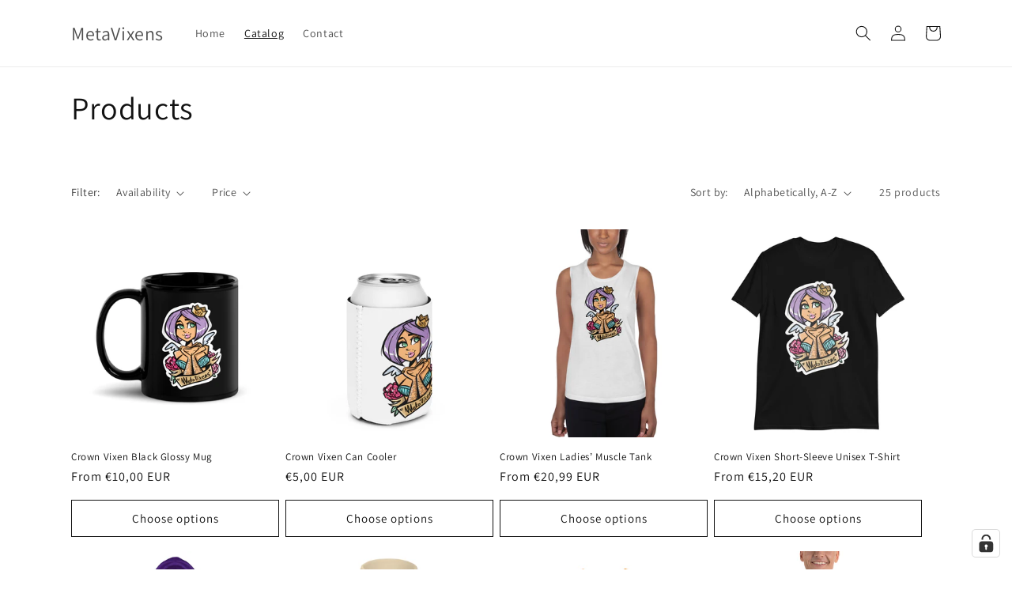

--- FILE ---
content_type: text/html; charset=utf-8
request_url: https://metavixens.shop/collections/all
body_size: 44558
content:
<!doctype html>
<html class="no-js" lang="en">
  <head>
    <meta charset="utf-8">
    <meta http-equiv="X-UA-Compatible" content="IE=edge">
    <meta name="viewport" content="width=device-width,initial-scale=1">
    <meta name="theme-color" content="">
    <link rel="canonical" href="https://metavixens.shop/collections/all">
    <link rel="preconnect" href="https://cdn.shopify.com" crossorigin><link rel="preconnect" href="https://fonts.shopifycdn.com" crossorigin><title>
      Products
 &ndash; MetaVixens</title>

    

    

<meta property="og:site_name" content="MetaVixens">
<meta property="og:url" content="https://metavixens.shop/collections/all">
<meta property="og:title" content="Products">
<meta property="og:type" content="website">
<meta property="og:description" content="MetaVixens NFT Official Merchendise store"><meta property="og:image" content="http://metavixens.shop/cdn/shop/files/Screenshot_2022-07-22_at_07.04.24.png?v=1658466369">
  <meta property="og:image:secure_url" content="https://metavixens.shop/cdn/shop/files/Screenshot_2022-07-22_at_07.04.24.png?v=1658466369">
  <meta property="og:image:width" content="2176">
  <meta property="og:image:height" content="1388"><meta name="twitter:card" content="summary_large_image">
<meta name="twitter:title" content="Products">
<meta name="twitter:description" content="MetaVixens NFT Official Merchendise store">


    <script src="//metavixens.shop/cdn/shop/t/1/assets/global.js?v=24850326154503943211655548354" defer="defer"></script>
    <script>window.performance && window.performance.mark && window.performance.mark('shopify.content_for_header.start');</script><meta id="shopify-digital-wallet" name="shopify-digital-wallet" content="/65149436135/digital_wallets/dialog">
<meta name="shopify-checkout-api-token" content="2fde854493a33852d4617d2bcc11f5a5">
<meta id="in-context-paypal-metadata" data-shop-id="65149436135" data-venmo-supported="false" data-environment="production" data-locale="en_US" data-paypal-v4="true" data-currency="EUR">
<link rel="alternate" type="application/atom+xml" title="Feed" href="/collections/all.atom" />
<link rel="next" href="/collections/all?page=2">
<script async="async" src="/checkouts/internal/preloads.js?locale=en-DE"></script>
<link rel="preconnect" href="https://shop.app" crossorigin="anonymous">
<script async="async" src="https://shop.app/checkouts/internal/preloads.js?locale=en-DE&shop_id=65149436135" crossorigin="anonymous"></script>
<script id="apple-pay-shop-capabilities" type="application/json">{"shopId":65149436135,"countryCode":"DK","currencyCode":"EUR","merchantCapabilities":["supports3DS"],"merchantId":"gid:\/\/shopify\/Shop\/65149436135","merchantName":"MetaVixens","requiredBillingContactFields":["postalAddress","email"],"requiredShippingContactFields":["postalAddress","email"],"shippingType":"shipping","supportedNetworks":["visa","maestro","masterCard","amex"],"total":{"type":"pending","label":"MetaVixens","amount":"1.00"},"shopifyPaymentsEnabled":true,"supportsSubscriptions":true}</script>
<script id="shopify-features" type="application/json">{"accessToken":"2fde854493a33852d4617d2bcc11f5a5","betas":["rich-media-storefront-analytics"],"domain":"metavixens.shop","predictiveSearch":true,"shopId":65149436135,"locale":"en"}</script>
<script>var Shopify = Shopify || {};
Shopify.shop = "metavixens.myshopify.com";
Shopify.locale = "en";
Shopify.currency = {"active":"EUR","rate":"1.0"};
Shopify.country = "DE";
Shopify.theme = {"name":"Dawn","id":133564006631,"schema_name":"Dawn","schema_version":"5.0.0","theme_store_id":887,"role":"main"};
Shopify.theme.handle = "null";
Shopify.theme.style = {"id":null,"handle":null};
Shopify.cdnHost = "metavixens.shop/cdn";
Shopify.routes = Shopify.routes || {};
Shopify.routes.root = "/";</script>
<script type="module">!function(o){(o.Shopify=o.Shopify||{}).modules=!0}(window);</script>
<script>!function(o){function n(){var o=[];function n(){o.push(Array.prototype.slice.apply(arguments))}return n.q=o,n}var t=o.Shopify=o.Shopify||{};t.loadFeatures=n(),t.autoloadFeatures=n()}(window);</script>
<script>
  window.ShopifyPay = window.ShopifyPay || {};
  window.ShopifyPay.apiHost = "shop.app\/pay";
  window.ShopifyPay.redirectState = null;
</script>
<script id="shop-js-analytics" type="application/json">{"pageType":"collection"}</script>
<script defer="defer" async type="module" src="//metavixens.shop/cdn/shopifycloud/shop-js/modules/v2/client.init-shop-cart-sync_BT-GjEfc.en.esm.js"></script>
<script defer="defer" async type="module" src="//metavixens.shop/cdn/shopifycloud/shop-js/modules/v2/chunk.common_D58fp_Oc.esm.js"></script>
<script defer="defer" async type="module" src="//metavixens.shop/cdn/shopifycloud/shop-js/modules/v2/chunk.modal_xMitdFEc.esm.js"></script>
<script type="module">
  await import("//metavixens.shop/cdn/shopifycloud/shop-js/modules/v2/client.init-shop-cart-sync_BT-GjEfc.en.esm.js");
await import("//metavixens.shop/cdn/shopifycloud/shop-js/modules/v2/chunk.common_D58fp_Oc.esm.js");
await import("//metavixens.shop/cdn/shopifycloud/shop-js/modules/v2/chunk.modal_xMitdFEc.esm.js");

  window.Shopify.SignInWithShop?.initShopCartSync?.({"fedCMEnabled":true,"windoidEnabled":true});

</script>
<script>
  window.Shopify = window.Shopify || {};
  if (!window.Shopify.featureAssets) window.Shopify.featureAssets = {};
  window.Shopify.featureAssets['shop-js'] = {"shop-cart-sync":["modules/v2/client.shop-cart-sync_DZOKe7Ll.en.esm.js","modules/v2/chunk.common_D58fp_Oc.esm.js","modules/v2/chunk.modal_xMitdFEc.esm.js"],"init-fed-cm":["modules/v2/client.init-fed-cm_B6oLuCjv.en.esm.js","modules/v2/chunk.common_D58fp_Oc.esm.js","modules/v2/chunk.modal_xMitdFEc.esm.js"],"shop-cash-offers":["modules/v2/client.shop-cash-offers_D2sdYoxE.en.esm.js","modules/v2/chunk.common_D58fp_Oc.esm.js","modules/v2/chunk.modal_xMitdFEc.esm.js"],"shop-login-button":["modules/v2/client.shop-login-button_QeVjl5Y3.en.esm.js","modules/v2/chunk.common_D58fp_Oc.esm.js","modules/v2/chunk.modal_xMitdFEc.esm.js"],"pay-button":["modules/v2/client.pay-button_DXTOsIq6.en.esm.js","modules/v2/chunk.common_D58fp_Oc.esm.js","modules/v2/chunk.modal_xMitdFEc.esm.js"],"shop-button":["modules/v2/client.shop-button_DQZHx9pm.en.esm.js","modules/v2/chunk.common_D58fp_Oc.esm.js","modules/v2/chunk.modal_xMitdFEc.esm.js"],"avatar":["modules/v2/client.avatar_BTnouDA3.en.esm.js"],"init-windoid":["modules/v2/client.init-windoid_CR1B-cfM.en.esm.js","modules/v2/chunk.common_D58fp_Oc.esm.js","modules/v2/chunk.modal_xMitdFEc.esm.js"],"init-shop-for-new-customer-accounts":["modules/v2/client.init-shop-for-new-customer-accounts_C_vY_xzh.en.esm.js","modules/v2/client.shop-login-button_QeVjl5Y3.en.esm.js","modules/v2/chunk.common_D58fp_Oc.esm.js","modules/v2/chunk.modal_xMitdFEc.esm.js"],"init-shop-email-lookup-coordinator":["modules/v2/client.init-shop-email-lookup-coordinator_BI7n9ZSv.en.esm.js","modules/v2/chunk.common_D58fp_Oc.esm.js","modules/v2/chunk.modal_xMitdFEc.esm.js"],"init-shop-cart-sync":["modules/v2/client.init-shop-cart-sync_BT-GjEfc.en.esm.js","modules/v2/chunk.common_D58fp_Oc.esm.js","modules/v2/chunk.modal_xMitdFEc.esm.js"],"shop-toast-manager":["modules/v2/client.shop-toast-manager_DiYdP3xc.en.esm.js","modules/v2/chunk.common_D58fp_Oc.esm.js","modules/v2/chunk.modal_xMitdFEc.esm.js"],"init-customer-accounts":["modules/v2/client.init-customer-accounts_D9ZNqS-Q.en.esm.js","modules/v2/client.shop-login-button_QeVjl5Y3.en.esm.js","modules/v2/chunk.common_D58fp_Oc.esm.js","modules/v2/chunk.modal_xMitdFEc.esm.js"],"init-customer-accounts-sign-up":["modules/v2/client.init-customer-accounts-sign-up_iGw4briv.en.esm.js","modules/v2/client.shop-login-button_QeVjl5Y3.en.esm.js","modules/v2/chunk.common_D58fp_Oc.esm.js","modules/v2/chunk.modal_xMitdFEc.esm.js"],"shop-follow-button":["modules/v2/client.shop-follow-button_CqMgW2wH.en.esm.js","modules/v2/chunk.common_D58fp_Oc.esm.js","modules/v2/chunk.modal_xMitdFEc.esm.js"],"checkout-modal":["modules/v2/client.checkout-modal_xHeaAweL.en.esm.js","modules/v2/chunk.common_D58fp_Oc.esm.js","modules/v2/chunk.modal_xMitdFEc.esm.js"],"shop-login":["modules/v2/client.shop-login_D91U-Q7h.en.esm.js","modules/v2/chunk.common_D58fp_Oc.esm.js","modules/v2/chunk.modal_xMitdFEc.esm.js"],"lead-capture":["modules/v2/client.lead-capture_BJmE1dJe.en.esm.js","modules/v2/chunk.common_D58fp_Oc.esm.js","modules/v2/chunk.modal_xMitdFEc.esm.js"],"payment-terms":["modules/v2/client.payment-terms_Ci9AEqFq.en.esm.js","modules/v2/chunk.common_D58fp_Oc.esm.js","modules/v2/chunk.modal_xMitdFEc.esm.js"]};
</script>
<script>(function() {
  var isLoaded = false;
  function asyncLoad() {
    if (isLoaded) return;
    isLoaded = true;
    var urls = ["https:\/\/gdprcdn.b-cdn.net\/js\/gdpr_cookie_consent.min.js?shop=metavixens.myshopify.com","\/\/cdn.shopify.com\/proxy\/f13448ddb7a0bc00cf57b8457273872d7931ed3bb85cfa4e0befa50f5d19e3d3\/static.cdn.printful.com\/static\/js\/external\/shopify-product-customizer.js?v=0.28\u0026shop=metavixens.myshopify.com\u0026sp-cache-control=cHVibGljLCBtYXgtYWdlPTkwMA"];
    for (var i = 0; i < urls.length; i++) {
      var s = document.createElement('script');
      s.type = 'text/javascript';
      s.async = true;
      s.src = urls[i];
      var x = document.getElementsByTagName('script')[0];
      x.parentNode.insertBefore(s, x);
    }
  };
  if(window.attachEvent) {
    window.attachEvent('onload', asyncLoad);
  } else {
    window.addEventListener('load', asyncLoad, false);
  }
})();</script>
<script id="__st">var __st={"a":65149436135,"offset":3600,"reqid":"a8b4fdb0-d0f3-48a6-9734-1c333994bb7b-1769094292","pageurl":"metavixens.shop\/collections\/all","u":"c44839a7927f","p":"collection"};</script>
<script>window.ShopifyPaypalV4VisibilityTracking = true;</script>
<script id="captcha-bootstrap">!function(){'use strict';const t='contact',e='account',n='new_comment',o=[[t,t],['blogs',n],['comments',n],[t,'customer']],c=[[e,'customer_login'],[e,'guest_login'],[e,'recover_customer_password'],[e,'create_customer']],r=t=>t.map((([t,e])=>`form[action*='/${t}']:not([data-nocaptcha='true']) input[name='form_type'][value='${e}']`)).join(','),a=t=>()=>t?[...document.querySelectorAll(t)].map((t=>t.form)):[];function s(){const t=[...o],e=r(t);return a(e)}const i='password',u='form_key',d=['recaptcha-v3-token','g-recaptcha-response','h-captcha-response',i],f=()=>{try{return window.sessionStorage}catch{return}},m='__shopify_v',_=t=>t.elements[u];function p(t,e,n=!1){try{const o=window.sessionStorage,c=JSON.parse(o.getItem(e)),{data:r}=function(t){const{data:e,action:n}=t;return t[m]||n?{data:e,action:n}:{data:t,action:n}}(c);for(const[e,n]of Object.entries(r))t.elements[e]&&(t.elements[e].value=n);n&&o.removeItem(e)}catch(o){console.error('form repopulation failed',{error:o})}}const l='form_type',E='cptcha';function T(t){t.dataset[E]=!0}const w=window,h=w.document,L='Shopify',v='ce_forms',y='captcha';let A=!1;((t,e)=>{const n=(g='f06e6c50-85a8-45c8-87d0-21a2b65856fe',I='https://cdn.shopify.com/shopifycloud/storefront-forms-hcaptcha/ce_storefront_forms_captcha_hcaptcha.v1.5.2.iife.js',D={infoText:'Protected by hCaptcha',privacyText:'Privacy',termsText:'Terms'},(t,e,n)=>{const o=w[L][v],c=o.bindForm;if(c)return c(t,g,e,D).then(n);var r;o.q.push([[t,g,e,D],n]),r=I,A||(h.body.append(Object.assign(h.createElement('script'),{id:'captcha-provider',async:!0,src:r})),A=!0)});var g,I,D;w[L]=w[L]||{},w[L][v]=w[L][v]||{},w[L][v].q=[],w[L][y]=w[L][y]||{},w[L][y].protect=function(t,e){n(t,void 0,e),T(t)},Object.freeze(w[L][y]),function(t,e,n,w,h,L){const[v,y,A,g]=function(t,e,n){const i=e?o:[],u=t?c:[],d=[...i,...u],f=r(d),m=r(i),_=r(d.filter((([t,e])=>n.includes(e))));return[a(f),a(m),a(_),s()]}(w,h,L),I=t=>{const e=t.target;return e instanceof HTMLFormElement?e:e&&e.form},D=t=>v().includes(t);t.addEventListener('submit',(t=>{const e=I(t);if(!e)return;const n=D(e)&&!e.dataset.hcaptchaBound&&!e.dataset.recaptchaBound,o=_(e),c=g().includes(e)&&(!o||!o.value);(n||c)&&t.preventDefault(),c&&!n&&(function(t){try{if(!f())return;!function(t){const e=f();if(!e)return;const n=_(t);if(!n)return;const o=n.value;o&&e.removeItem(o)}(t);const e=Array.from(Array(32),(()=>Math.random().toString(36)[2])).join('');!function(t,e){_(t)||t.append(Object.assign(document.createElement('input'),{type:'hidden',name:u})),t.elements[u].value=e}(t,e),function(t,e){const n=f();if(!n)return;const o=[...t.querySelectorAll(`input[type='${i}']`)].map((({name:t})=>t)),c=[...d,...o],r={};for(const[a,s]of new FormData(t).entries())c.includes(a)||(r[a]=s);n.setItem(e,JSON.stringify({[m]:1,action:t.action,data:r}))}(t,e)}catch(e){console.error('failed to persist form',e)}}(e),e.submit())}));const S=(t,e)=>{t&&!t.dataset[E]&&(n(t,e.some((e=>e===t))),T(t))};for(const o of['focusin','change'])t.addEventListener(o,(t=>{const e=I(t);D(e)&&S(e,y())}));const B=e.get('form_key'),M=e.get(l),P=B&&M;t.addEventListener('DOMContentLoaded',(()=>{const t=y();if(P)for(const e of t)e.elements[l].value===M&&p(e,B);[...new Set([...A(),...v().filter((t=>'true'===t.dataset.shopifyCaptcha))])].forEach((e=>S(e,t)))}))}(h,new URLSearchParams(w.location.search),n,t,e,['guest_login'])})(!0,!0)}();</script>
<script integrity="sha256-4kQ18oKyAcykRKYeNunJcIwy7WH5gtpwJnB7kiuLZ1E=" data-source-attribution="shopify.loadfeatures" defer="defer" src="//metavixens.shop/cdn/shopifycloud/storefront/assets/storefront/load_feature-a0a9edcb.js" crossorigin="anonymous"></script>
<script crossorigin="anonymous" defer="defer" src="//metavixens.shop/cdn/shopifycloud/storefront/assets/shopify_pay/storefront-65b4c6d7.js?v=20250812"></script>
<script data-source-attribution="shopify.dynamic_checkout.dynamic.init">var Shopify=Shopify||{};Shopify.PaymentButton=Shopify.PaymentButton||{isStorefrontPortableWallets:!0,init:function(){window.Shopify.PaymentButton.init=function(){};var t=document.createElement("script");t.src="https://metavixens.shop/cdn/shopifycloud/portable-wallets/latest/portable-wallets.en.js",t.type="module",document.head.appendChild(t)}};
</script>
<script data-source-attribution="shopify.dynamic_checkout.buyer_consent">
  function portableWalletsHideBuyerConsent(e){var t=document.getElementById("shopify-buyer-consent"),n=document.getElementById("shopify-subscription-policy-button");t&&n&&(t.classList.add("hidden"),t.setAttribute("aria-hidden","true"),n.removeEventListener("click",e))}function portableWalletsShowBuyerConsent(e){var t=document.getElementById("shopify-buyer-consent"),n=document.getElementById("shopify-subscription-policy-button");t&&n&&(t.classList.remove("hidden"),t.removeAttribute("aria-hidden"),n.addEventListener("click",e))}window.Shopify?.PaymentButton&&(window.Shopify.PaymentButton.hideBuyerConsent=portableWalletsHideBuyerConsent,window.Shopify.PaymentButton.showBuyerConsent=portableWalletsShowBuyerConsent);
</script>
<script data-source-attribution="shopify.dynamic_checkout.cart.bootstrap">document.addEventListener("DOMContentLoaded",(function(){function t(){return document.querySelector("shopify-accelerated-checkout-cart, shopify-accelerated-checkout")}if(t())Shopify.PaymentButton.init();else{new MutationObserver((function(e,n){t()&&(Shopify.PaymentButton.init(),n.disconnect())})).observe(document.body,{childList:!0,subtree:!0})}}));
</script>
<link id="shopify-accelerated-checkout-styles" rel="stylesheet" media="screen" href="https://metavixens.shop/cdn/shopifycloud/portable-wallets/latest/accelerated-checkout-backwards-compat.css" crossorigin="anonymous">
<style id="shopify-accelerated-checkout-cart">
        #shopify-buyer-consent {
  margin-top: 1em;
  display: inline-block;
  width: 100%;
}

#shopify-buyer-consent.hidden {
  display: none;
}

#shopify-subscription-policy-button {
  background: none;
  border: none;
  padding: 0;
  text-decoration: underline;
  font-size: inherit;
  cursor: pointer;
}

#shopify-subscription-policy-button::before {
  box-shadow: none;
}

      </style>
<script id="sections-script" data-sections="header,footer" defer="defer" src="//metavixens.shop/cdn/shop/t/1/compiled_assets/scripts.js?v=60"></script>
<script>window.performance && window.performance.mark && window.performance.mark('shopify.content_for_header.end');</script>


    <style data-shopify>
      @font-face {
  font-family: Assistant;
  font-weight: 400;
  font-style: normal;
  font-display: swap;
  src: url("//metavixens.shop/cdn/fonts/assistant/assistant_n4.9120912a469cad1cc292572851508ca49d12e768.woff2") format("woff2"),
       url("//metavixens.shop/cdn/fonts/assistant/assistant_n4.6e9875ce64e0fefcd3f4446b7ec9036b3ddd2985.woff") format("woff");
}

      @font-face {
  font-family: Assistant;
  font-weight: 700;
  font-style: normal;
  font-display: swap;
  src: url("//metavixens.shop/cdn/fonts/assistant/assistant_n7.bf44452348ec8b8efa3aa3068825305886b1c83c.woff2") format("woff2"),
       url("//metavixens.shop/cdn/fonts/assistant/assistant_n7.0c887fee83f6b3bda822f1150b912c72da0f7b64.woff") format("woff");
}

      
      
      @font-face {
  font-family: Assistant;
  font-weight: 400;
  font-style: normal;
  font-display: swap;
  src: url("//metavixens.shop/cdn/fonts/assistant/assistant_n4.9120912a469cad1cc292572851508ca49d12e768.woff2") format("woff2"),
       url("//metavixens.shop/cdn/fonts/assistant/assistant_n4.6e9875ce64e0fefcd3f4446b7ec9036b3ddd2985.woff") format("woff");
}


      :root {
        --font-body-family: Assistant, sans-serif;
        --font-body-style: normal;
        --font-body-weight: 400;
        --font-body-weight-bold: 700;

        --font-heading-family: Assistant, sans-serif;
        --font-heading-style: normal;
        --font-heading-weight: 400;

        --font-body-scale: 1.0;
        --font-heading-scale: 1.0;

        --color-base-text: 18, 18, 18;
        --color-shadow: 18, 18, 18;
        --color-base-background-1: 255, 255, 255;
        --color-base-background-2: 243, 243, 243;
        --color-base-solid-button-labels: 255, 255, 255;
        --color-base-outline-button-labels: 18, 18, 18;
        --color-base-accent-1: 18, 18, 18;
        --color-base-accent-2: 51, 79, 180;
        --payment-terms-background-color: #ffffff;

        --gradient-base-background-1: #ffffff;
        --gradient-base-background-2: #f3f3f3;
        --gradient-base-accent-1: #121212;
        --gradient-base-accent-2: #334fb4;

        --media-padding: px;
        --media-border-opacity: 0.05;
        --media-border-width: 1px;
        --media-radius: 0px;
        --media-shadow-opacity: 0.0;
        --media-shadow-horizontal-offset: 0px;
        --media-shadow-vertical-offset: 4px;
        --media-shadow-blur-radius: 5px;

        --page-width: 120rem;
        --page-width-margin: 0rem;

        --card-image-padding: 0.0rem;
        --card-corner-radius: 0.0rem;
        --card-text-alignment: left;
        --card-border-width: 0.0rem;
        --card-border-opacity: 0.1;
        --card-shadow-opacity: 0.0;
        --card-shadow-horizontal-offset: 0.0rem;
        --card-shadow-vertical-offset: 0.4rem;
        --card-shadow-blur-radius: 0.5rem;

        --badge-corner-radius: 4.0rem;

        --popup-border-width: 1px;
        --popup-border-opacity: 0.1;
        --popup-corner-radius: 0px;
        --popup-shadow-opacity: 0.0;
        --popup-shadow-horizontal-offset: 0px;
        --popup-shadow-vertical-offset: 4px;
        --popup-shadow-blur-radius: 5px;

        --drawer-border-width: 1px;
        --drawer-border-opacity: 0.1;
        --drawer-shadow-opacity: 0.0;
        --drawer-shadow-horizontal-offset: 0px;
        --drawer-shadow-vertical-offset: 4px;
        --drawer-shadow-blur-radius: 5px;

        --spacing-sections-desktop: 0px;
        --spacing-sections-mobile: 0px;

        --grid-desktop-vertical-spacing: 8px;
        --grid-desktop-horizontal-spacing: 8px;
        --grid-mobile-vertical-spacing: 4px;
        --grid-mobile-horizontal-spacing: 4px;

        --text-boxes-border-opacity: 0.1;
        --text-boxes-border-width: 0px;
        --text-boxes-radius: 0px;
        --text-boxes-shadow-opacity: 0.0;
        --text-boxes-shadow-horizontal-offset: 0px;
        --text-boxes-shadow-vertical-offset: 4px;
        --text-boxes-shadow-blur-radius: 5px;

        --buttons-radius: 0px;
        --buttons-radius-outset: 0px;
        --buttons-border-width: 1px;
        --buttons-border-opacity: 1.0;
        --buttons-shadow-opacity: 0.0;
        --buttons-shadow-horizontal-offset: 0px;
        --buttons-shadow-vertical-offset: 4px;
        --buttons-shadow-blur-radius: 5px;
        --buttons-border-offset: 0px;

        --inputs-radius: 0px;
        --inputs-border-width: 1px;
        --inputs-border-opacity: 0.55;
        --inputs-shadow-opacity: 0.0;
        --inputs-shadow-horizontal-offset: 0px;
        --inputs-margin-offset: 0px;
        --inputs-shadow-vertical-offset: 4px;
        --inputs-shadow-blur-radius: 5px;
        --inputs-radius-outset: 0px;

        --variant-pills-radius: 40px;
        --variant-pills-border-width: 1px;
        --variant-pills-border-opacity: 0.55;
        --variant-pills-shadow-opacity: 0.0;
        --variant-pills-shadow-horizontal-offset: 0px;
        --variant-pills-shadow-vertical-offset: 4px;
        --variant-pills-shadow-blur-radius: 5px;
      }

      *,
      *::before,
      *::after {
        box-sizing: inherit;
      }

      html {
        box-sizing: border-box;
        font-size: calc(var(--font-body-scale) * 62.5%);
        height: 100%;
      }

      body {
        display: grid;
        grid-template-rows: auto auto 1fr auto;
        grid-template-columns: 100%;
        min-height: 100%;
        margin: 0;
        font-size: 1.5rem;
        letter-spacing: 0.06rem;
        line-height: calc(1 + 0.8 / var(--font-body-scale));
        font-family: var(--font-body-family);
        font-style: var(--font-body-style);
        font-weight: var(--font-body-weight);
      }

      @media screen and (min-width: 750px) {
        body {
          font-size: 1.6rem;
        }
      }
    </style>

    <link href="//metavixens.shop/cdn/shop/t/1/assets/base.css?v=33648442733440060821655548370" rel="stylesheet" type="text/css" media="all" />
<link rel="preload" as="font" href="//metavixens.shop/cdn/fonts/assistant/assistant_n4.9120912a469cad1cc292572851508ca49d12e768.woff2" type="font/woff2" crossorigin><link rel="preload" as="font" href="//metavixens.shop/cdn/fonts/assistant/assistant_n4.9120912a469cad1cc292572851508ca49d12e768.woff2" type="font/woff2" crossorigin><link rel="stylesheet" href="//metavixens.shop/cdn/shop/t/1/assets/component-predictive-search.css?v=165644661289088488651655548350" media="print" onload="this.media='all'"><script>document.documentElement.className = document.documentElement.className.replace('no-js', 'js');
    if (Shopify.designMode) {
      document.documentElement.classList.add('shopify-design-mode');
    }
    </script>
  <!-- BEGIN app block: shopify://apps/complianz-gdpr-cookie-consent/blocks/bc-block/e49729f0-d37d-4e24-ac65-e0e2f472ac27 -->

    
    
<link id='complianz-css' rel="stylesheet" href=https://cdn.shopify.com/extensions/019be05e-f673-7a8f-bd4e-ed0da9930f96/gdpr-legal-cookie-75/assets/complainz.css media="print" onload="this.media='all'">
    <style>
        #Compliance-iframe.Compliance-iframe-branded > div.purposes-header,
        #Compliance-iframe.Compliance-iframe-branded > div.cmplc-cmp-header,
        #purposes-container > div.purposes-header,
        #Compliance-cs-banner .Compliance-cs-brand {
            background-color: #ffffff !important;
            color: #000000!important;
        }
        #Compliance-iframe.Compliance-iframe-branded .purposes-header .cmplc-btn-cp ,
        #Compliance-iframe.Compliance-iframe-branded .purposes-header .cmplc-btn-cp:hover,
        #Compliance-iframe.Compliance-iframe-branded .purposes-header .cmplc-btn-back:hover  {
            background-color: #ffffff !important;
            opacity: 1 !important;
        }
        #Compliance-cs-banner .cmplc-toggle .cmplc-toggle-label {
            color: !important;
        }
        #Compliance-iframe.Compliance-iframe-branded .purposes-header .cmplc-btn-cp:hover,
        #Compliance-iframe.Compliance-iframe-branded .purposes-header .cmplc-btn-back:hover {
            background-color: !important;
            color: !important;
        }
        #Compliance-cs-banner #Compliance-cs-title {
            font-size: 14px !important;
        }
        #Compliance-cs-banner .Compliance-cs-content,
        #Compliance-cs-title,
        .cmplc-toggle-checkbox.granular-control-checkbox span {
            background-color: #FFFFFF !important;
            color: #0A0A0A !important;
            font-size: 14px !important;
        }
        #Compliance-cs-banner .Compliance-cs-close-btn {
            font-size: 14px !important;
            background-color: #FFFFFF !important;
        }
        #Compliance-cs-banner .Compliance-cs-opt-group {
            color: #FFFFFF !important;
        }
        #Compliance-cs-banner .Compliance-cs-opt-group button,
        .Compliance-alert button.Compliance-button-cancel {
            background-color: #FFFFFF!important;
            color: #007BBC!important;
        }
        #Compliance-cs-banner .Compliance-cs-opt-group button.Compliance-cs-accept-btn,
        #Compliance-cs-banner .Compliance-cs-opt-group button.Compliance-cs-btn-primary,
        .Compliance-alert button.Compliance-button-confirm {
            background-color: #007BBC !important;
            color: #FFFFFF !important;
        }
        #Compliance-cs-banner .Compliance-cs-opt-group button.Compliance-cs-reject-btn {
            background-color: #007BBC!important;
            color: #FFFFFF!important;
        }

        #Compliance-cs-banner .Compliance-banner-content button {
            cursor: pointer !important;
            color: currentColor !important;
            text-decoration: underline !important;
            border: none !important;
            background-color: transparent !important;
            font-size: 100% !important;
            padding: 0 !important;
        }

        #Compliance-cs-banner .Compliance-cs-opt-group button {
            border-radius: 4px !important;
            padding-block: 10px !important;
        }
        @media (min-width: 640px) {
            #Compliance-cs-banner.Compliance-cs-default-floating:not(.Compliance-cs-top):not(.Compliance-cs-center) .Compliance-cs-container, #Compliance-cs-banner.Compliance-cs-default-floating:not(.Compliance-cs-bottom):not(.Compliance-cs-center) .Compliance-cs-container, #Compliance-cs-banner.Compliance-cs-default-floating.Compliance-cs-center:not(.Compliance-cs-top):not(.Compliance-cs-bottom) .Compliance-cs-container {
                width: 560px !important;
            }
            #Compliance-cs-banner.Compliance-cs-default-floating:not(.Compliance-cs-top):not(.Compliance-cs-center) .Compliance-cs-opt-group, #Compliance-cs-banner.Compliance-cs-default-floating:not(.Compliance-cs-bottom):not(.Compliance-cs-center) .Compliance-cs-opt-group, #Compliance-cs-banner.Compliance-cs-default-floating.Compliance-cs-center:not(.Compliance-cs-top):not(.Compliance-cs-bottom) .Compliance-cs-opt-group {
                flex-direction: row !important;
            }
            #Compliance-cs-banner .Compliance-cs-opt-group button:not(:last-of-type),
            #Compliance-cs-banner .Compliance-cs-opt-group button {
                margin-right: 4px !important;
            }
            #Compliance-cs-banner .Compliance-cs-container .Compliance-cs-brand {
                position: absolute !important;
                inset-block-start: 6px;
            }
        }
        #Compliance-cs-banner.Compliance-cs-default-floating:not(.Compliance-cs-top):not(.Compliance-cs-center) .Compliance-cs-opt-group > div, #Compliance-cs-banner.Compliance-cs-default-floating:not(.Compliance-cs-bottom):not(.Compliance-cs-center) .Compliance-cs-opt-group > div, #Compliance-cs-banner.Compliance-cs-default-floating.Compliance-cs-center:not(.Compliance-cs-top):not(.Compliance-cs-bottom) .Compliance-cs-opt-group > div {
            flex-direction: row-reverse;
            width: 100% !important;
        }

        .Compliance-cs-brand-badge-outer, .Compliance-cs-brand-badge, #Compliance-cs-banner.Compliance-cs-default-floating.Compliance-cs-bottom .Compliance-cs-brand-badge-outer,
        #Compliance-cs-banner.Compliance-cs-default.Compliance-cs-bottom .Compliance-cs-brand-badge-outer,
        #Compliance-cs-banner.Compliance-cs-default:not(.Compliance-cs-left) .Compliance-cs-brand-badge-outer,
        #Compliance-cs-banner.Compliance-cs-default-floating:not(.Compliance-cs-left) .Compliance-cs-brand-badge-outer {
            display: none !important
        }

        #Compliance-cs-banner:not(.Compliance-cs-top):not(.Compliance-cs-bottom) .Compliance-cs-container.Compliance-cs-themed {
            flex-direction: row !important;
        }

        #Compliance-cs-banner #Compliance-cs-title,
        #Compliance-cs-banner #Compliance-cs-custom-title {
            justify-self: center !important;
            font-size: 14px !important;
            font-family: -apple-system,sans-serif !important;
            margin-inline: auto !important;
            width: 55% !important;
            text-align: center;
            font-weight: 600;
            visibility: unset;
        }

        @media (max-width: 640px) {
            #Compliance-cs-banner #Compliance-cs-title,
            #Compliance-cs-banner #Compliance-cs-custom-title {
                display: block;
            }
        }

        #Compliance-cs-banner .Compliance-cs-brand img {
            max-width: 110px !important;
            min-height: 32px !important;
        }
        #Compliance-cs-banner .Compliance-cs-container .Compliance-cs-brand {
            background: none !important;
            padding: 0px !important;
            margin-block-start:10px !important;
            margin-inline-start:16px !important;
        }

        #Compliance-cs-banner .Compliance-cs-opt-group button {
            padding-inline: 4px !important;
        }

    </style>
    
    
    
    

    <script type="text/javascript">
        function loadScript(src) {
            return new Promise((resolve, reject) => {
                const s = document.createElement("script");
                s.src = src;
                s.charset = "UTF-8";
                s.onload = resolve;
                s.onerror = reject;
                document.head.appendChild(s);
            });
        }

        function filterGoogleConsentModeURLs(domainsArray) {
            const googleConsentModeComplianzURls = [
                // 197, # Google Tag Manager:
                {"domain":"s.www.googletagmanager.com", "path":""},
                {"domain":"www.tagmanager.google.com", "path":""},
                {"domain":"www.googletagmanager.com", "path":""},
                {"domain":"googletagmanager.com", "path":""},
                {"domain":"tagassistant.google.com", "path":""},
                {"domain":"tagmanager.google.com", "path":""},

                // 2110, # Google Analytics 4:
                {"domain":"www.analytics.google.com", "path":""},
                {"domain":"www.google-analytics.com", "path":""},
                {"domain":"ssl.google-analytics.com", "path":""},
                {"domain":"google-analytics.com", "path":""},
                {"domain":"analytics.google.com", "path":""},
                {"domain":"region1.google-analytics.com", "path":""},
                {"domain":"region1.analytics.google.com", "path":""},
                {"domain":"*.google-analytics.com", "path":""},
                {"domain":"www.googletagmanager.com", "path":"/gtag/js?id=G"},
                {"domain":"googletagmanager.com", "path":"/gtag/js?id=UA"},
                {"domain":"www.googletagmanager.com", "path":"/gtag/js?id=UA"},
                {"domain":"googletagmanager.com", "path":"/gtag/js?id=G"},

                // 177, # Google Ads conversion tracking:
                {"domain":"googlesyndication.com", "path":""},
                {"domain":"media.admob.com", "path":""},
                {"domain":"gmodules.com", "path":""},
                {"domain":"ad.ytsa.net", "path":""},
                {"domain":"dartmotif.net", "path":""},
                {"domain":"dmtry.com", "path":""},
                {"domain":"go.channelintelligence.com", "path":""},
                {"domain":"googleusercontent.com", "path":""},
                {"domain":"googlevideo.com", "path":""},
                {"domain":"gvt1.com", "path":""},
                {"domain":"links.channelintelligence.com", "path":""},
                {"domain":"obrasilinteirojoga.com.br", "path":""},
                {"domain":"pcdn.tcgmsrv.net", "path":""},
                {"domain":"rdr.tag.channelintelligence.com", "path":""},
                {"domain":"static.googleadsserving.cn", "path":""},
                {"domain":"studioapi.doubleclick.com", "path":""},
                {"domain":"teracent.net", "path":""},
                {"domain":"ttwbs.channelintelligence.com", "path":""},
                {"domain":"wtb.channelintelligence.com", "path":""},
                {"domain":"youknowbest.com", "path":""},
                {"domain":"doubleclick.net", "path":""},
                {"domain":"redirector.gvt1.com", "path":""},

                //116, # Google Ads Remarketing
                {"domain":"googlesyndication.com", "path":""},
                {"domain":"media.admob.com", "path":""},
                {"domain":"gmodules.com", "path":""},
                {"domain":"ad.ytsa.net", "path":""},
                {"domain":"dartmotif.net", "path":""},
                {"domain":"dmtry.com", "path":""},
                {"domain":"go.channelintelligence.com", "path":""},
                {"domain":"googleusercontent.com", "path":""},
                {"domain":"googlevideo.com", "path":""},
                {"domain":"gvt1.com", "path":""},
                {"domain":"links.channelintelligence.com", "path":""},
                {"domain":"obrasilinteirojoga.com.br", "path":""},
                {"domain":"pcdn.tcgmsrv.net", "path":""},
                {"domain":"rdr.tag.channelintelligence.com", "path":""},
                {"domain":"static.googleadsserving.cn", "path":""},
                {"domain":"studioapi.doubleclick.com", "path":""},
                {"domain":"teracent.net", "path":""},
                {"domain":"ttwbs.channelintelligence.com", "path":""},
                {"domain":"wtb.channelintelligence.com", "path":""},
                {"domain":"youknowbest.com", "path":""},
                {"domain":"doubleclick.net", "path":""},
                {"domain":"redirector.gvt1.com", "path":""}
            ];

            if (!Array.isArray(domainsArray)) { 
                return [];
            }

            const blockedPairs = new Map();
            for (const rule of googleConsentModeComplianzURls) {
                if (!blockedPairs.has(rule.domain)) {
                    blockedPairs.set(rule.domain, new Set());
                }
                blockedPairs.get(rule.domain).add(rule.path);
            }

            return domainsArray.filter(item => {
                const paths = blockedPairs.get(item.d);
                return !(paths && paths.has(item.p));
            });
        }

        function setupAutoblockingByDomain() {
            // autoblocking by domain
            const autoblockByDomainArray = [];
            const prefixID = '10000' // to not get mixed with real metis ids
            let cmpBlockerDomains = []
            let cmpCmplcVendorsPurposes = {}
            let counter = 1
            for (const object of autoblockByDomainArray) {
                cmpBlockerDomains.push({
                    d: object.d,
                    p: object.path,
                    v: prefixID + counter,
                });
                counter++;
            }
            
            counter = 1
            for (const object of autoblockByDomainArray) {
                cmpCmplcVendorsPurposes[prefixID + counter] = object?.p ?? '1';
                counter++;
            }

            Object.defineProperty(window, "cmp_cmplc_vendors_purposes", {
                get() {
                    return cmpCmplcVendorsPurposes;
                },
                set(value) {
                    cmpCmplcVendorsPurposes = { ...cmpCmplcVendorsPurposes, ...value };
                }
            });
            const basicGmc = true;


            Object.defineProperty(window, "cmp_importblockerdomains", {
                get() {
                    if (basicGmc) {
                        return filterGoogleConsentModeURLs(cmpBlockerDomains);
                    }
                    return cmpBlockerDomains;
                },
                set(value) {
                    cmpBlockerDomains = [ ...cmpBlockerDomains, ...value ];
                }
            });
        }

        function enforceRejectionRecovery() {
            const base = (window._cmplc = window._cmplc || {});
            const featuresHolder = {};

            function lockFlagOn(holder) {
                const desc = Object.getOwnPropertyDescriptor(holder, 'rejection_recovery');
                if (!desc) {
                    Object.defineProperty(holder, 'rejection_recovery', {
                        get() { return true; },
                        set(_) { /* ignore */ },
                        enumerable: true,
                        configurable: false
                    });
                }
                return holder;
            }

            Object.defineProperty(base, 'csFeatures', {
                configurable: false,
                enumerable: true,
                get() {
                    return featuresHolder;
                },
                set(obj) {
                    if (obj && typeof obj === 'object') {
                        Object.keys(obj).forEach(k => {
                            if (k !== 'rejection_recovery') {
                                featuresHolder[k] = obj[k];
                            }
                        });
                    }
                    // we lock it, it won't try to redefine
                    lockFlagOn(featuresHolder);
                }
            });

            // Ensure an object is exposed even if read early
            if (!('csFeatures' in base)) {
                base.csFeatures = {};
            } else {
                // If someone already set it synchronously, merge and lock now.
                base.csFeatures = base.csFeatures;
            }
        }

        function splitDomains(joinedString) {
            if (!joinedString) {
                return []; // empty string -> empty array
            }
            return joinedString.split(";");
        }

        function setupWhitelist() {
            // Whitelist by domain:
            const whitelistString = "";
            const whitelist_array = [...splitDomains(whitelistString)];
            if (Array.isArray(window?.cmp_block_ignoredomains)) {
                window.cmp_block_ignoredomains = [...whitelist_array, ...window.cmp_block_ignoredomains];
            }
        }

        async function initCompliance() {
            const currentCsConfiguration = {"banner":{"acceptButtonDisplay":true,"rejectButtonDisplay":true,"customizeButtonDisplay":true,"position":"float-center","backgroundOverlay":false,"fontSize":"14px","content":"","acceptButtonCaption":"","rejectButtonCaption":"","customizeButtonCaption":"","backgroundColor":"#FFFFFF","cookiePolicyLinkColor":"#4DA8DA","textColor":"#0A0A0A","acceptButtonColor":"#007BBC","acceptButtonCaptionColor":"#FFFFFF","rejectButtonColor":"#007BBC","rejectButtonCaptionColor":"#FFFFFF","customizeButtonColor":"#FFFFFF","customizeButtonCaptionColor":"#007BBC","applyStyles":"false","logo":""},"privacyWidget":true,"siteId":4386228,"cookiePolicyIds":{"en":83277145}};
            const preview_config = {"format_and_position":{"has_background_overlay":false,"position":"float-center"},"text":{"fontsize":"14px","content":{"title":{"bg":"","ca":"","cs":"","da":"","de":"","el":"","en":"","en-GB":"","es":"","et":"","fi":"","fr":"","hr":"","hu":"","it":"","lt":"","lv":"","nl":"","no":"","pl":"","pt":"","pt-BR":"","ro":"","ru":"","sk":"","sl":"","sv":""},"hideTitle":false,"main":{"bg":"","ca":"","cs":"","da":"","de":"","el":"","en":"","en-GB":"","es":"","et":"","fi":"","fr":"","hr":"","hu":"","it":"","lt":"","lv":"","nl":"","no":"","pl":"","pt":"","pt-BR":"","ro":"","ru":"","sk":"","sl":"","sv":""},"accept":{"bg":"","ca":"","cs":"","da":"","de":"","el":"","en":"","en-GB":"","es":"","et":"","fi":"","fr":"","hr":"","hu":"","it":"","lt":"","lv":"","nl":"","no":"","pl":"","pt":"","pt-BR":"","ro":"","ru":"","sk":"","sl":"","sv":""},"reject":{"bg":"","ca":"","cs":"","da":"","de":"","el":"","en":"","en-GB":"","es":"","et":"","fi":"","fr":"","hr":"","hu":"","it":"","lt":"","lv":"","nl":"","no":"","pl":"","pt":"","pt-BR":"","ro":"","ru":"","sk":"","sl":"","sv":""},"learnMore":{"bg":"","ca":"","cs":"","da":"","de":"","el":"","en":"","en-GB":"","es":"","et":"","fi":"","fr":"","hr":"","hu":"","it":"","lt":"","lv":"","nl":"","no":"","pl":"","pt":"","pt-BR":"","ro":"","ru":"","sk":"","sl":"","sv":""},"cp_caption":{"bg":"","ca":"","cs":"","da":"","de":"","el":"","en":"","en-GB":"","es":"","et":"","fi":"","fr":"","hr":"","hu":"","it":"","lt":"","lv":"","nl":"","no":"","pl":"","pt":"","pt-BR":"","ro":"","ru":"","sk":"","sl":"","sv":""}}},"theme":{"setting_type":0,"standard":{"subtype":"light"},"color":{"selected_color":"Mint","selected_color_style":"neutral"},"custom":{"main":{"background":"#ffffff","text":"#000000"},"acceptButton":{"background":"#ffffff","text":"#000000"},"rejectButton":{"background":"#ffffff","text":"#000000"},"learnMoreButton":{"background":"#ffffff","text":"#000000"}},"logo":{"type":0,"add_from_url":{"url":"","brand_header_color":"#ffffff","brand_text_color":"#000000"},"upload":{"src":"","brand_header_color":"#ffffff","brand_text_color":"#000000"}}},"privacyWidget":true,"cookiePolicyPageUrl":"\/pages\/cookie-policy","privacyPolicyPageUrl":"\/policies\/privacy-policy","primaryDomain":"https:\/\/metavixens.shop"};
            const settings = {"businessLocation":null,"targetRegions":[],"legislations":{"isAutomatic":true,"customLegislations":{"gdprApplies":true,"usprApplies":false,"ccpaApplies":false,"lgpdApplies":false}},"googleConsentMode":false,"microsoftConsentMode":false,"enableTcf":false,"fallbackLanguage":"en","emailNotification":true,"disableAutoBlocking":false,"enableAdvanceGCM":true};

            const supportedLangs = [
            'bg','ca','cs','da','de','el','en','en-GB','es','et',
            'fi','fr','hr','hu','it','lt','lv','nl','no','pl',
            'pt','pt-BR','ro','ru','sk','sl','sv'
            ];

            // Build i18n map; prefer globals (e.g., window.it / window.en) if your locale files define them,
            // otherwise fall back to Liquid-injected JSON (cleaned_*).
            const currentLang = "en";
            const fallbackLang = "en";

            let cmplc_i18n = {};

            // fallback first
            (function attachFallback() {
                // If your external locale file defines a global like "window[<lang>]"
                if (typeof window[fallbackLang] !== "undefined") {
                    cmplc_i18n[fallbackLang] = window[fallbackLang];
                    return;
                }
            })();

            // then current
            (function attachCurrent() {
            if (supportedLangs.includes(currentLang)) {
                if (typeof window[currentLang] !== "undefined") {
                    cmplc_i18n[currentLang] = window[currentLang];
                    return;
                }
            }
            })();

            const localeRootUrl = "/";
            const normalizedLocaleRoot = localeRootUrl.startsWith('/') ? localeRootUrl : `/${localeRootUrl}`;
            const isPrimaryLang = normalizedLocaleRoot === '/';

            const hasCookiePolicyForLocale = Boolean(currentCsConfiguration?.cookiePolicyIds?.[currentLang]);
            const localePath = isPrimaryLang ? '' : (hasCookiePolicyForLocale ? normalizedLocaleRoot : `/${fallbackLang}`);
            const primaryDomain = "https://metavixens.shop";
            const cookiePolicyPageUrl = "/pages/cookie-policy";
            const privacyPolicyPageUrl = "/policies/privacy-policy";

            const cookiePolicyId =
            currentCsConfiguration?.cookiePolicyIds[currentLang] ??
            currentCsConfiguration?.cookiePolicyIds[fallbackLang];

            // 🔴 IMPORTANT: make _cmplc global
            window._cmplc = window?._cmplc || [];
            const _cmplc = window._cmplc;

            _cmplc.csConfiguration = {
                ..._cmplc.csConfiguration,
                ...currentCsConfiguration,
                cookiePolicyId,
                consentOnContinuedBrowsing:  false,
                perPurposeConsent:           true,
                countryDetection:            true,
                enableGdpr:                  settings?.legislations?.customLegislations?.gdprApplies,
                enableUspr:                  settings?.legislations?.customLegislations?.usprApplies,
                enableCcpa:                  settings?.legislations?.customLegislations?.ccpaApplies,
                enableLgpd:                  settings?.legislations?.customLegislations?.lgpdApplies,
                googleConsentMode:           settings?.googleConsentMode,
                uetConsentMode:              settings?.microsoftConsentMode,
                enableTcf:                   settings?.enableTcf,
                tcfPublisherCC:              settings?.businessLocation,
                lang:                        supportedLangs.includes(currentLang) ? currentLang : fallbackLang,
                i18n:                        cmplc_i18n,
                brand:                       'Complianz',
                cookiePolicyInOtherWindow:   true,
                cookiePolicyUrl:             `${primaryDomain}${localePath}${cookiePolicyPageUrl}`,
                privacyPolicyUrl:            `${primaryDomain}${localePath}${privacyPolicyPageUrl}`,
                floatingPreferencesButtonDisplay: currentCsConfiguration?.privacyWidget ? (currentCsConfiguration?.banner?.privacyWidgetPosition ?? 'bottom-right') : false,
                cmpId:                       { tcf: 332 },
                callback:                    {},
                purposes:                    "1, 2, 3, 4, 5",
                promptToAcceptOnBlockedElements: true,
                googleEnableAdvertiserConsentMode: settings?.googleConsentMode && settings?.enableTcf
            };

            const customeContent = preview_config?.text?.content ?? {};
            const titleContent =
            customeContent?.title?.hasOwnProperty(currentLang) ? customeContent?.title[currentLang] :
            customeContent?.title?.hasOwnProperty(fallbackLang) ? customeContent?.title[fallbackLang] : '';
            let mainContent =
            customeContent?.main?.hasOwnProperty(currentLang) ? customeContent?.main[currentLang] :
            customeContent?.main?.hasOwnProperty(fallbackLang) ? customeContent?.main[fallbackLang] : '';
            if (titleContent !== '') {
            mainContent = mainContent !== '' ? `<h2 id='Compliance-cs-custom-title'>${titleContent}</h2>${mainContent}` : '';
            }

            _cmplc.csConfiguration.banner = {
            ..._cmplc.csConfiguration.banner,
            content: mainContent,
            acceptButtonCaption:
                customeContent?.accept?.hasOwnProperty(currentLang) ? customeContent?.accept[currentLang] :
                customeContent?.accept?.hasOwnProperty(fallbackLang) ? customeContent?.accept[fallbackLang] : '',
            rejectButtonCaption:
                customeContent?.reject?.hasOwnProperty(currentLang) ? customeContent?.reject[currentLang] :
                customeContent?.reject?.hasOwnProperty(fallbackLang) ? customeContent?.reject[fallbackLang] : '',
            customizeButtonCaption:
                customeContent?.learnMore?.hasOwnProperty(currentLang) ? customeContent?.learnMore[currentLang] :
                customeContent?.learnMore?.hasOwnProperty(fallbackLang) ? customeContent?.learnMore[fallbackLang] : '',
            cookiePolicyLinkCaption:
                customeContent?.cp_caption?.hasOwnProperty(currentLang) ? customeContent?.cp_caption[currentLang] :
                customeContent?.cp_caption?.hasOwnProperty(fallbackLang) ? customeContent?.cp_caption[fallbackLang] : '',
            };

            var onPreferenceExpressedOrNotNeededCallback = function(prefs) {
                var isPrefEmpty = !prefs || Object.keys(prefs).length === 0;
                var consent = isPrefEmpty ? _cmplc.cs.api.getPreferences() : prefs;
                var shopifyPurposes = {
                    "analytics": [4, 's'],
                    "marketing": [5, 'adv'],
                    "preferences": [2, 3],
                    "sale_of_data": ['s', 'sh'],
                }
                var expressedConsent = {};
                Object.keys(shopifyPurposes).forEach(function(purposeItem) {
                    var purposeExpressed = null
                    shopifyPurposes[purposeItem].forEach(item => {
                    if (consent.purposes && typeof consent.purposes[item] === 'boolean') {
                        purposeExpressed = consent.purposes[item];
                    }
                    if (consent.uspr && typeof consent.uspr[item] === 'boolean' && purposeExpressed !== false) {
                        purposeExpressed = consent.uspr[item];
                    }
                    })
                    if (typeof purposeExpressed === 'boolean') {
                        expressedConsent[purposeItem] = purposeExpressed;
                    }
                })

                var oldConsentOfCustomer = Shopify.customerPrivacy.currentVisitorConsent();
                if (oldConsentOfCustomer["sale_of_data"] !== 'no') {
                    expressedConsent["sale_of_data"] = true;
                }

                window.Shopify.customerPrivacy.setTrackingConsent(expressedConsent, function() {});
            }

            var onCcpaOptOutCallback = function () {
                window.Shopify.customerPrivacy.setTrackingConsent({ "sale_of_data": false });
            }
        
            var onReady = function () {
                const currentConsent = window.Shopify.customerPrivacy.currentVisitorConsent();
                delete currentConsent['sale_of_data'];
                if (Object.values(currentConsent).some(consent => consent !== '') || !_cmplc.cs.state.needsConsent) {
                    return;
                }
                window._cmplc.cs.api.showBanner();
            }

            _cmplc.csConfiguration.callback.onPreferenceExpressedOrNotNeeded = onPreferenceExpressedOrNotNeededCallback;
            _cmplc.csConfiguration.callback.onCcpaOptOut = onCcpaOptOutCallback;
            _cmplc.csConfiguration.callback.onReady = onReady;

            window.dispatchEvent(new CustomEvent('cmplc::configurationIsSet'));
            window.COMPLIANZ_CONFIGURATION_IS_SET = true;

            if (settings?.disableAutoBlocking === true) {
                await loadScript(`https://cs.complianz.io/sync/${currentCsConfiguration.siteId}.js`)
                return;
            }

            // Load Complianz autoblocking AFTER config is set and global
            await loadScript(`https://cs.complianz.io/autoblocking/${currentCsConfiguration.siteId}.js`)
        }

        Promise.all([
            loadScript("https://cdn.shopify.com/extensions/019be05e-f673-7a8f-bd4e-ed0da9930f96/gdpr-legal-cookie-75/assets/en.js"),
            loadScript("https://cdn.shopify.com/extensions/019be05e-f673-7a8f-bd4e-ed0da9930f96/gdpr-legal-cookie-75/assets/en.js"),
        ]).then(async () => {
            // Autoblocking by domain:
            enforceRejectionRecovery();
            setupAutoblockingByDomain();
            await initCompliance();
            
        }).catch(async (err) => {
            console.error("Failed to load locale scripts:", err);
            // Autoblocking by domain:
            setupAutoblockingByDomain();
            await initCompliance();
        }).finally(() => {
            // Whitelist by domain:
            setupWhitelist();
            loadScript("https://cdn.complianz.io/cs/compliance_cs.js");
            if(false == true) {
                loadScript("https://cdn.complianz.io/cs/tcf/stub-v2.js");
                loadScript("https://cdn.complianz.io/cs/tcf/safe-tcf-v2.js");
            }
            if(false == true) {
                loadScript("//cdn.complianz.io/cs/gpp/stub.js");
            }
        });
    </script>

    <script>
        window.Shopify.loadFeatures(
            [
                {
                name: 'consent-tracking-api',
                version: '0.1',
                },
            ],
            function(error) {
                if (error) {
                throw error;
                }
            }
        );
    </script>


<!-- END app block --><link href="https://monorail-edge.shopifysvc.com" rel="dns-prefetch">
<script>(function(){if ("sendBeacon" in navigator && "performance" in window) {try {var session_token_from_headers = performance.getEntriesByType('navigation')[0].serverTiming.find(x => x.name == '_s').description;} catch {var session_token_from_headers = undefined;}var session_cookie_matches = document.cookie.match(/_shopify_s=([^;]*)/);var session_token_from_cookie = session_cookie_matches && session_cookie_matches.length === 2 ? session_cookie_matches[1] : "";var session_token = session_token_from_headers || session_token_from_cookie || "";function handle_abandonment_event(e) {var entries = performance.getEntries().filter(function(entry) {return /monorail-edge.shopifysvc.com/.test(entry.name);});if (!window.abandonment_tracked && entries.length === 0) {window.abandonment_tracked = true;var currentMs = Date.now();var navigation_start = performance.timing.navigationStart;var payload = {shop_id: 65149436135,url: window.location.href,navigation_start,duration: currentMs - navigation_start,session_token,page_type: "collection"};window.navigator.sendBeacon("https://monorail-edge.shopifysvc.com/v1/produce", JSON.stringify({schema_id: "online_store_buyer_site_abandonment/1.1",payload: payload,metadata: {event_created_at_ms: currentMs,event_sent_at_ms: currentMs}}));}}window.addEventListener('pagehide', handle_abandonment_event);}}());</script>
<script id="web-pixels-manager-setup">(function e(e,d,r,n,o){if(void 0===o&&(o={}),!Boolean(null===(a=null===(i=window.Shopify)||void 0===i?void 0:i.analytics)||void 0===a?void 0:a.replayQueue)){var i,a;window.Shopify=window.Shopify||{};var t=window.Shopify;t.analytics=t.analytics||{};var s=t.analytics;s.replayQueue=[],s.publish=function(e,d,r){return s.replayQueue.push([e,d,r]),!0};try{self.performance.mark("wpm:start")}catch(e){}var l=function(){var e={modern:/Edge?\/(1{2}[4-9]|1[2-9]\d|[2-9]\d{2}|\d{4,})\.\d+(\.\d+|)|Firefox\/(1{2}[4-9]|1[2-9]\d|[2-9]\d{2}|\d{4,})\.\d+(\.\d+|)|Chrom(ium|e)\/(9{2}|\d{3,})\.\d+(\.\d+|)|(Maci|X1{2}).+ Version\/(15\.\d+|(1[6-9]|[2-9]\d|\d{3,})\.\d+)([,.]\d+|)( \(\w+\)|)( Mobile\/\w+|) Safari\/|Chrome.+OPR\/(9{2}|\d{3,})\.\d+\.\d+|(CPU[ +]OS|iPhone[ +]OS|CPU[ +]iPhone|CPU IPhone OS|CPU iPad OS)[ +]+(15[._]\d+|(1[6-9]|[2-9]\d|\d{3,})[._]\d+)([._]\d+|)|Android:?[ /-](13[3-9]|1[4-9]\d|[2-9]\d{2}|\d{4,})(\.\d+|)(\.\d+|)|Android.+Firefox\/(13[5-9]|1[4-9]\d|[2-9]\d{2}|\d{4,})\.\d+(\.\d+|)|Android.+Chrom(ium|e)\/(13[3-9]|1[4-9]\d|[2-9]\d{2}|\d{4,})\.\d+(\.\d+|)|SamsungBrowser\/([2-9]\d|\d{3,})\.\d+/,legacy:/Edge?\/(1[6-9]|[2-9]\d|\d{3,})\.\d+(\.\d+|)|Firefox\/(5[4-9]|[6-9]\d|\d{3,})\.\d+(\.\d+|)|Chrom(ium|e)\/(5[1-9]|[6-9]\d|\d{3,})\.\d+(\.\d+|)([\d.]+$|.*Safari\/(?![\d.]+ Edge\/[\d.]+$))|(Maci|X1{2}).+ Version\/(10\.\d+|(1[1-9]|[2-9]\d|\d{3,})\.\d+)([,.]\d+|)( \(\w+\)|)( Mobile\/\w+|) Safari\/|Chrome.+OPR\/(3[89]|[4-9]\d|\d{3,})\.\d+\.\d+|(CPU[ +]OS|iPhone[ +]OS|CPU[ +]iPhone|CPU IPhone OS|CPU iPad OS)[ +]+(10[._]\d+|(1[1-9]|[2-9]\d|\d{3,})[._]\d+)([._]\d+|)|Android:?[ /-](13[3-9]|1[4-9]\d|[2-9]\d{2}|\d{4,})(\.\d+|)(\.\d+|)|Mobile Safari.+OPR\/([89]\d|\d{3,})\.\d+\.\d+|Android.+Firefox\/(13[5-9]|1[4-9]\d|[2-9]\d{2}|\d{4,})\.\d+(\.\d+|)|Android.+Chrom(ium|e)\/(13[3-9]|1[4-9]\d|[2-9]\d{2}|\d{4,})\.\d+(\.\d+|)|Android.+(UC? ?Browser|UCWEB|U3)[ /]?(15\.([5-9]|\d{2,})|(1[6-9]|[2-9]\d|\d{3,})\.\d+)\.\d+|SamsungBrowser\/(5\.\d+|([6-9]|\d{2,})\.\d+)|Android.+MQ{2}Browser\/(14(\.(9|\d{2,})|)|(1[5-9]|[2-9]\d|\d{3,})(\.\d+|))(\.\d+|)|K[Aa][Ii]OS\/(3\.\d+|([4-9]|\d{2,})\.\d+)(\.\d+|)/},d=e.modern,r=e.legacy,n=navigator.userAgent;return n.match(d)?"modern":n.match(r)?"legacy":"unknown"}(),u="modern"===l?"modern":"legacy",c=(null!=n?n:{modern:"",legacy:""})[u],f=function(e){return[e.baseUrl,"/wpm","/b",e.hashVersion,"modern"===e.buildTarget?"m":"l",".js"].join("")}({baseUrl:d,hashVersion:r,buildTarget:u}),m=function(e){var d=e.version,r=e.bundleTarget,n=e.surface,o=e.pageUrl,i=e.monorailEndpoint;return{emit:function(e){var a=e.status,t=e.errorMsg,s=(new Date).getTime(),l=JSON.stringify({metadata:{event_sent_at_ms:s},events:[{schema_id:"web_pixels_manager_load/3.1",payload:{version:d,bundle_target:r,page_url:o,status:a,surface:n,error_msg:t},metadata:{event_created_at_ms:s}}]});if(!i)return console&&console.warn&&console.warn("[Web Pixels Manager] No Monorail endpoint provided, skipping logging."),!1;try{return self.navigator.sendBeacon.bind(self.navigator)(i,l)}catch(e){}var u=new XMLHttpRequest;try{return u.open("POST",i,!0),u.setRequestHeader("Content-Type","text/plain"),u.send(l),!0}catch(e){return console&&console.warn&&console.warn("[Web Pixels Manager] Got an unhandled error while logging to Monorail."),!1}}}}({version:r,bundleTarget:l,surface:e.surface,pageUrl:self.location.href,monorailEndpoint:e.monorailEndpoint});try{o.browserTarget=l,function(e){var d=e.src,r=e.async,n=void 0===r||r,o=e.onload,i=e.onerror,a=e.sri,t=e.scriptDataAttributes,s=void 0===t?{}:t,l=document.createElement("script"),u=document.querySelector("head"),c=document.querySelector("body");if(l.async=n,l.src=d,a&&(l.integrity=a,l.crossOrigin="anonymous"),s)for(var f in s)if(Object.prototype.hasOwnProperty.call(s,f))try{l.dataset[f]=s[f]}catch(e){}if(o&&l.addEventListener("load",o),i&&l.addEventListener("error",i),u)u.appendChild(l);else{if(!c)throw new Error("Did not find a head or body element to append the script");c.appendChild(l)}}({src:f,async:!0,onload:function(){if(!function(){var e,d;return Boolean(null===(d=null===(e=window.Shopify)||void 0===e?void 0:e.analytics)||void 0===d?void 0:d.initialized)}()){var d=window.webPixelsManager.init(e)||void 0;if(d){var r=window.Shopify.analytics;r.replayQueue.forEach((function(e){var r=e[0],n=e[1],o=e[2];d.publishCustomEvent(r,n,o)})),r.replayQueue=[],r.publish=d.publishCustomEvent,r.visitor=d.visitor,r.initialized=!0}}},onerror:function(){return m.emit({status:"failed",errorMsg:"".concat(f," has failed to load")})},sri:function(e){var d=/^sha384-[A-Za-z0-9+/=]+$/;return"string"==typeof e&&d.test(e)}(c)?c:"",scriptDataAttributes:o}),m.emit({status:"loading"})}catch(e){m.emit({status:"failed",errorMsg:(null==e?void 0:e.message)||"Unknown error"})}}})({shopId: 65149436135,storefrontBaseUrl: "https://metavixens.shop",extensionsBaseUrl: "https://extensions.shopifycdn.com/cdn/shopifycloud/web-pixels-manager",monorailEndpoint: "https://monorail-edge.shopifysvc.com/unstable/produce_batch",surface: "storefront-renderer",enabledBetaFlags: ["2dca8a86"],webPixelsConfigList: [{"id":"2338881861","configuration":"{\"storeIdentity\":\"metavixens.myshopify.com\",\"baseURL\":\"https:\\\/\\\/api.printful.com\\\/shopify-pixels\"}","eventPayloadVersion":"v1","runtimeContext":"STRICT","scriptVersion":"74f275712857ab41bea9d998dcb2f9da","type":"APP","apiClientId":156624,"privacyPurposes":["ANALYTICS","MARKETING","SALE_OF_DATA"],"dataSharingAdjustments":{"protectedCustomerApprovalScopes":["read_customer_address","read_customer_email","read_customer_name","read_customer_personal_data","read_customer_phone"]}},{"id":"shopify-app-pixel","configuration":"{}","eventPayloadVersion":"v1","runtimeContext":"STRICT","scriptVersion":"0450","apiClientId":"shopify-pixel","type":"APP","privacyPurposes":["ANALYTICS","MARKETING"]},{"id":"shopify-custom-pixel","eventPayloadVersion":"v1","runtimeContext":"LAX","scriptVersion":"0450","apiClientId":"shopify-pixel","type":"CUSTOM","privacyPurposes":["ANALYTICS","MARKETING"]}],isMerchantRequest: false,initData: {"shop":{"name":"MetaVixens","paymentSettings":{"currencyCode":"EUR"},"myshopifyDomain":"metavixens.myshopify.com","countryCode":"DK","storefrontUrl":"https:\/\/metavixens.shop"},"customer":null,"cart":null,"checkout":null,"productVariants":[],"purchasingCompany":null},},"https://metavixens.shop/cdn","fcfee988w5aeb613cpc8e4bc33m6693e112",{"modern":"","legacy":""},{"shopId":"65149436135","storefrontBaseUrl":"https:\/\/metavixens.shop","extensionBaseUrl":"https:\/\/extensions.shopifycdn.com\/cdn\/shopifycloud\/web-pixels-manager","surface":"storefront-renderer","enabledBetaFlags":"[\"2dca8a86\"]","isMerchantRequest":"false","hashVersion":"fcfee988w5aeb613cpc8e4bc33m6693e112","publish":"custom","events":"[[\"page_viewed\",{}],[\"collection_viewed\",{\"collection\":{\"id\":\"\",\"title\":\"Products\",\"productVariants\":[{\"price\":{\"amount\":10.0,\"currencyCode\":\"EUR\"},\"product\":{\"title\":\"Crown Vixen Black Glossy Mug\",\"vendor\":\"MetaVixens\",\"id\":\"15374873035077\",\"untranslatedTitle\":\"Crown Vixen Black Glossy Mug\",\"url\":\"\/products\/crown-vixen-black-glossy-mug\",\"type\":\"\"},\"id\":\"56006407487813\",\"image\":{\"src\":\"\/\/metavixens.shop\/cdn\/shop\/files\/black-glossy-mug-black-11-oz-handle-on-left-68f47f7426885.jpg?v=1760853901\"},\"sku\":\"5090202_9323\",\"title\":\"11 oz\",\"untranslatedTitle\":\"11 oz\"},{\"price\":{\"amount\":5.0,\"currencyCode\":\"EUR\"},\"product\":{\"title\":\"Crown Vixen Can Cooler\",\"vendor\":\"MetaVixens\",\"id\":\"15373918470469\",\"untranslatedTitle\":\"Crown Vixen Can Cooler\",\"url\":\"\/products\/crown-vixen-can-cooler-1\",\"type\":\"\"},\"id\":\"56001490157893\",\"image\":{\"src\":\"\/\/metavixens.shop\/cdn\/shop\/files\/can-cooler-white-regular-12-oz-front-68f34d7979776.jpg?v=1760775631\"},\"sku\":\"7839321_19461\",\"title\":\"Regular 12 oz\",\"untranslatedTitle\":\"Regular 12 oz\"},{\"price\":{\"amount\":21.49,\"currencyCode\":\"EUR\"},\"product\":{\"title\":\"Crown Vixen Ladies’ Muscle Tank\",\"vendor\":\"MetaVixens\",\"id\":\"15373924237637\",\"untranslatedTitle\":\"Crown Vixen Ladies’ Muscle Tank\",\"url\":\"\/products\/crown-vixen-ladies-muscle-tank\",\"type\":\"\"},\"id\":\"56001521975621\",\"image\":{\"src\":\"\/\/metavixens.shop\/cdn\/shop\/files\/womens-muscle-tank-white-front-68f350085da50.jpg?v=1760776210\"},\"sku\":\"9683276_8995\",\"title\":\"S\",\"untranslatedTitle\":\"S\"},{\"price\":{\"amount\":15.2,\"currencyCode\":\"EUR\"},\"product\":{\"title\":\"Crown Vixen Short-Sleeve Unisex T-Shirt\",\"vendor\":\"MetaVixens\",\"id\":\"15373923844421\",\"untranslatedTitle\":\"Crown Vixen Short-Sleeve Unisex T-Shirt\",\"url\":\"\/products\/crown-vixen-short-sleeve-unisex-t-shirt-1\",\"type\":\"\"},\"id\":\"56001519583557\",\"image\":{\"src\":\"\/\/metavixens.shop\/cdn\/shop\/files\/unisex-basic-softstyle-t-shirt-black-front-68f34f9ce20d4.jpg?v=1760776110\"},\"sku\":\"5975980_474\",\"title\":\"Black \/ S\",\"untranslatedTitle\":\"Black \/ S\"},{\"price\":{\"amount\":22.5,\"currencyCode\":\"EUR\"},\"product\":{\"title\":\"Crown Vixen Unisex Hoodie\",\"vendor\":\"MetaVixens\",\"id\":\"15373938000197\",\"untranslatedTitle\":\"Crown Vixen Unisex Hoodie\",\"url\":\"\/products\/crown-vixen-unisex-hoodie\",\"type\":\"\"},\"id\":\"56001574076741\",\"image\":{\"src\":\"\/\/metavixens.shop\/cdn\/shop\/files\/unisex-heavy-blend-hoodie-black-front-68f355624e42e.jpg?v=1760783031\"},\"sku\":\"4305847_5530\",\"title\":\"Black \/ S\",\"untranslatedTitle\":\"Black \/ S\"},{\"price\":{\"amount\":35.5,\"currencyCode\":\"EUR\"},\"product\":{\"title\":\"Heartbreak Queen Unisex Hoodie\",\"vendor\":\"MetaVixens\",\"id\":\"15373925876037\",\"untranslatedTitle\":\"Heartbreak Queen Unisex Hoodie\",\"url\":\"\/products\/mv-queen-linework-unisex-hoodie\",\"type\":\"\"},\"id\":\"56001531937093\",\"image\":{\"src\":\"\/\/metavixens.shop\/cdn\/shop\/files\/unisex-heavy-blend-hoodie-graphite-heather-front-68f351567bd8f.jpg?v=1760776557\"},\"sku\":\"5915830_20546\",\"title\":\"Graphite Heather \/ S\",\"untranslatedTitle\":\"Graphite Heather \/ S\"},{\"price\":{\"amount\":20.0,\"currencyCode\":\"EUR\"},\"product\":{\"title\":\"Heartbreak Queen Unisex Sweatshirt\",\"vendor\":\"MetaVixens\",\"id\":\"15373927416133\",\"untranslatedTitle\":\"Heartbreak Queen Unisex Sweatshirt\",\"url\":\"\/products\/mv-queen-linework-unisex-sweatshirt\",\"type\":\"\"},\"id\":\"56001535770949\",\"image\":{\"src\":\"\/\/metavixens.shop\/cdn\/shop\/files\/unisex-crew-neck-sweatshirt-military-green-front-68f352082915d.jpg?v=1760776731\"},\"sku\":\"8869610_13005\",\"title\":\"Military Green \/ S\",\"untranslatedTitle\":\"Military Green \/ S\"},{\"price\":{\"amount\":18.5,\"currencyCode\":\"EUR\"},\"product\":{\"title\":\"Hey Babe Men's Tank Top\",\"vendor\":\"MetaVixens\",\"id\":\"15373943931205\",\"untranslatedTitle\":\"Hey Babe Men's Tank Top\",\"url\":\"\/products\/mv-babe-mens-tank-top\",\"type\":\"\"},\"id\":\"56001699381573\",\"image\":{\"src\":\"\/\/metavixens.shop\/cdn\/shop\/files\/mens-staple-tank-top-black-front-68f35699e3dab.jpg?v=1760777899\"},\"sku\":\"4589729_8628\",\"title\":\"Black \/ XS\",\"untranslatedTitle\":\"Black \/ XS\"},{\"price\":{\"amount\":20.0,\"currencyCode\":\"EUR\"},\"product\":{\"title\":\"MetaVixens Beanie\",\"vendor\":\"MetaVixens\",\"id\":\"7987801522407\",\"untranslatedTitle\":\"MetaVixens Beanie\",\"url\":\"\/products\/metavixens-logo-beanie\",\"type\":\"\"},\"id\":\"43913946071271\",\"image\":{\"src\":\"\/\/metavixens.shop\/cdn\/shop\/products\/ribbed-knit-beanie-black-front-62c4a4714f06c.jpg?v=1657054330\"},\"sku\":\"6843293_13238\",\"title\":\"Black\",\"untranslatedTitle\":\"Black\"},{\"price\":{\"amount\":15.0,\"currencyCode\":\"EUR\"},\"product\":{\"title\":\"MetaVixens Pastel Notebook\",\"vendor\":\"MetaVixens\",\"id\":\"8195613229287\",\"untranslatedTitle\":\"MetaVixens Pastel Notebook\",\"url\":\"\/products\/metavixens-pastel-notebook\",\"type\":\"\"},\"id\":\"44726004580583\",\"image\":{\"src\":\"\/\/metavixens.shop\/cdn\/shop\/products\/spiral-notebook-white-front-6328221f07311.jpg?v=1663574565\"},\"sku\":\"5401598_12141\",\"title\":\"Default Title\",\"untranslatedTitle\":\"Default Title\"},{\"price\":{\"amount\":45.0,\"currencyCode\":\"EUR\"},\"product\":{\"title\":\"MetaVixens Pastel Unisex Hoodie\",\"vendor\":\"MetaVixens\",\"id\":\"8194951610599\",\"untranslatedTitle\":\"MetaVixens Pastel Unisex Hoodie\",\"url\":\"\/products\/pastel-metavixens-unisex-hoodie\",\"type\":\"\"},\"id\":\"44720228106471\",\"image\":{\"src\":\"\/\/metavixens.shop\/cdn\/shop\/products\/unisex-midweight-hoodie-black-front-63272e7aaf208.jpg?v=1663512207\"},\"sku\":\"9033277_15577\",\"title\":\"Black \/ S\",\"untranslatedTitle\":\"Black \/ S\"},{\"price\":{\"amount\":4.0,\"currencyCode\":\"EUR\"},\"product\":{\"title\":\"MetaVixens Stickers\",\"vendor\":\"MetaVixens\",\"id\":\"8194950824167\",\"untranslatedTitle\":\"MetaVixens Stickers\",\"url\":\"\/products\/metavixens-stickers\",\"type\":\"\"},\"id\":\"44720205529319\",\"image\":{\"src\":\"\/\/metavixens.shop\/cdn\/shop\/products\/kiss-cut-stickers-4x4-lifestyle-1-63272d678a402.jpg?v=1663511919\"},\"sku\":\"5679291_10164\",\"title\":\"4″×4″\",\"untranslatedTitle\":\"4″×4″\"},{\"price\":{\"amount\":15.0,\"currencyCode\":\"EUR\"},\"product\":{\"title\":\"MV Glossy Mug\",\"vendor\":\"MetaVixens\",\"id\":\"7961141444839\",\"untranslatedTitle\":\"MV Glossy Mug\",\"url\":\"\/products\/metavixens-glossy-mug\",\"type\":\"\"},\"id\":\"43808234668263\",\"image\":{\"src\":\"\/\/metavixens.shop\/cdn\/shop\/products\/white-glossy-mug-11oz-pineapple-63918e2389758.jpg?v=1670483501\"},\"sku\":\"5730304_1320\",\"title\":\"11oz\",\"untranslatedTitle\":\"11oz\"},{\"price\":{\"amount\":22.0,\"currencyCode\":\"EUR\"},\"product\":{\"title\":\"MV GM Crop Top\",\"vendor\":\"MetaVixens\",\"id\":\"14862355923269\",\"untranslatedTitle\":\"MV GM Crop Top\",\"url\":\"\/products\/mv-gm-crop-top\",\"type\":\"\"},\"id\":\"53928059863365\",\"image\":{\"src\":\"\/\/metavixens.shop\/cdn\/shop\/files\/womens-crop-top-mineral-front-677d9efae2506.jpg?v=1736287034\"},\"sku\":\"7678486_20243\",\"title\":\"Mineral \/ XS\",\"untranslatedTitle\":\"Mineral \/ XS\"},{\"price\":{\"amount\":20.0,\"currencyCode\":\"EUR\"},\"product\":{\"title\":\"MV Heart 3\/4 Sleeve Raglan Shirt\",\"vendor\":\"MetaVixens\",\"id\":\"14857725575493\",\"untranslatedTitle\":\"MV Heart 3\/4 Sleeve Raglan Shirt\",\"url\":\"\/products\/mv-heart-3-4-sleeve-raglan-shirt\",\"type\":\"\"},\"id\":\"53899156685125\",\"image\":{\"src\":\"\/\/metavixens.shop\/cdn\/shop\/files\/unisex-34-sleeve-raglan-shirt-black-white-front-677701ca6c7b5.jpg?v=1735852501\"},\"sku\":\"2314468_8158\",\"title\":\"Black\/White \/ XS\",\"untranslatedTitle\":\"Black\/White \/ XS\"},{\"price\":{\"amount\":15.0,\"currencyCode\":\"EUR\"},\"product\":{\"title\":\"MV Heart Can-Shaped glass\",\"vendor\":\"MetaVixens\",\"id\":\"14857489318213\",\"untranslatedTitle\":\"MV Heart Can-Shaped glass\",\"url\":\"\/products\/mv-heart-can-shaped-glass\",\"type\":\"\"},\"id\":\"53898537566533\",\"image\":{\"src\":\"\/\/metavixens.shop\/cdn\/shop\/files\/can-shaped-glass-_16-oz_-16-oz-with-lid--straw-front-6776dcbe34c4d.jpg?v=1735843980\"},\"sku\":\"4483399_19390\",\"title\":\"Default Title\",\"untranslatedTitle\":\"Default Title\"},{\"price\":{\"amount\":45.0,\"currencyCode\":\"EUR\"},\"product\":{\"title\":\"MV Hearts Crop Hoodie\",\"vendor\":\"MetaVixens\",\"id\":\"7995207745767\",\"untranslatedTitle\":\"MV Hearts Crop Hoodie\",\"url\":\"\/products\/mv-hearts-crop-hoodie\",\"type\":\"\"},\"id\":\"43941726650599\",\"image\":{\"src\":\"\/\/metavixens.shop\/cdn\/shop\/products\/womens-cropped-hoodie-black-front-62c80a4dcdf4a.jpg?v=1657277018\"},\"sku\":\"3250808_9633\",\"title\":\"S\",\"untranslatedTitle\":\"S\"},{\"price\":{\"amount\":20.0,\"currencyCode\":\"EUR\"},\"product\":{\"title\":\"MV Linework Men's Tee\",\"vendor\":\"MetaVixens\",\"id\":\"7992300732647\",\"untranslatedTitle\":\"MV Linework Men's Tee\",\"url\":\"\/products\/mv-linework-mens-tee\",\"type\":\"\"},\"id\":\"43928442667239\",\"image\":{\"src\":\"\/\/metavixens.shop\/cdn\/shop\/products\/mens-classic-tee-sport-grey-front-62c6a40f06c9b.jpg?v=1657185311\"},\"sku\":\"5380363_11571\",\"title\":\"Sport Grey \/ S\",\"untranslatedTitle\":\"Sport Grey \/ S\"},{\"price\":{\"amount\":35.0,\"currencyCode\":\"EUR\"},\"product\":{\"title\":\"MV Linework Unisex Sweatshirt\",\"vendor\":\"MetaVixens\",\"id\":\"7992283398375\",\"untranslatedTitle\":\"MV Linework Unisex Sweatshirt\",\"url\":\"\/products\/mv-linework-unisex-sweatshirt\",\"type\":\"\"},\"id\":\"43928380604647\",\"image\":{\"src\":\"\/\/metavixens.shop\/cdn\/shop\/products\/unisex-organic-raglan-sweatshirt-white-front-62c6a26bb16d9.jpg?v=1657184884\"},\"sku\":\"5437272_14933\",\"title\":\"XS\",\"untranslatedTitle\":\"XS\"},{\"price\":{\"amount\":20.0,\"currencyCode\":\"EUR\"},\"product\":{\"title\":\"MV Logo Dad hat\",\"vendor\":\"MetaVixens\",\"id\":\"8267034329319\",\"untranslatedTitle\":\"MV Logo Dad hat\",\"url\":\"\/products\/mv-logo-dad-hat\",\"type\":\"\"},\"id\":\"45668805837031\",\"image\":{\"src\":\"\/\/metavixens.shop\/cdn\/shop\/products\/classic-dad-hat-black-front-6398207e357ce.jpg?v=1670914182\"},\"sku\":\"6771491_7854\",\"title\":\"Black\",\"untranslatedTitle\":\"Black\"}]}}]]"});</script><script>
  window.ShopifyAnalytics = window.ShopifyAnalytics || {};
  window.ShopifyAnalytics.meta = window.ShopifyAnalytics.meta || {};
  window.ShopifyAnalytics.meta.currency = 'EUR';
  var meta = {"products":[{"id":15374873035077,"gid":"gid:\/\/shopify\/Product\/15374873035077","vendor":"MetaVixens","type":"","handle":"crown-vixen-black-glossy-mug","variants":[{"id":56006407487813,"price":1000,"name":"Crown Vixen Black Glossy Mug - 11 oz","public_title":"11 oz","sku":"5090202_9323"},{"id":56006407520581,"price":1200,"name":"Crown Vixen Black Glossy Mug - 15 oz","public_title":"15 oz","sku":"5090202_9324"}],"remote":false},{"id":15373918470469,"gid":"gid:\/\/shopify\/Product\/15373918470469","vendor":"MetaVixens","type":"","handle":"crown-vixen-can-cooler-1","variants":[{"id":56001490157893,"price":500,"name":"Crown Vixen Can Cooler - Regular 12 oz","public_title":"Regular 12 oz","sku":"7839321_19461"},{"id":56001490190661,"price":500,"name":"Crown Vixen Can Cooler - Slim 12 oz","public_title":"Slim 12 oz","sku":"7839321_19462"}],"remote":false},{"id":15373924237637,"gid":"gid:\/\/shopify\/Product\/15373924237637","vendor":"MetaVixens","type":"","handle":"crown-vixen-ladies-muscle-tank","variants":[{"id":56001521975621,"price":2149,"name":"Crown Vixen Ladies’ Muscle Tank - S","public_title":"S","sku":"9683276_8995"},{"id":56001522008389,"price":2149,"name":"Crown Vixen Ladies’ Muscle Tank - M","public_title":"M","sku":"9683276_8996"},{"id":56001522041157,"price":2149,"name":"Crown Vixen Ladies’ Muscle Tank - L","public_title":"L","sku":"9683276_8997"},{"id":56001522073925,"price":2099,"name":"Crown Vixen Ladies’ Muscle Tank - XL","public_title":"XL","sku":"9683276_8998"},{"id":56001522106693,"price":2299,"name":"Crown Vixen Ladies’ Muscle Tank - 2XL","public_title":"2XL","sku":"9683276_8999"}],"remote":false},{"id":15373923844421,"gid":"gid:\/\/shopify\/Product\/15373923844421","vendor":"MetaVixens","type":"","handle":"crown-vixen-short-sleeve-unisex-t-shirt-1","variants":[{"id":56001519583557,"price":1520,"name":"Crown Vixen Short-Sleeve Unisex T-Shirt - Black \/ S","public_title":"Black \/ S","sku":"5975980_474"},{"id":56001519616325,"price":1520,"name":"Crown Vixen Short-Sleeve Unisex T-Shirt - Black \/ M","public_title":"Black \/ M","sku":"5975980_505"},{"id":56001519649093,"price":1520,"name":"Crown Vixen Short-Sleeve Unisex T-Shirt - Black \/ L","public_title":"Black \/ L","sku":"5975980_536"},{"id":56001519681861,"price":1520,"name":"Crown Vixen Short-Sleeve Unisex T-Shirt - Black \/ XL","public_title":"Black \/ XL","sku":"5975980_567"},{"id":56001519714629,"price":1720,"name":"Crown Vixen Short-Sleeve Unisex T-Shirt - Black \/ 2XL","public_title":"Black \/ 2XL","sku":"5975980_598"},{"id":56001519747397,"price":1720,"name":"Crown Vixen Short-Sleeve Unisex T-Shirt - Black \/ 3XL","public_title":"Black \/ 3XL","sku":"5975980_629"},{"id":56001519780165,"price":1520,"name":"Crown Vixen Short-Sleeve Unisex T-Shirt - Purple \/ S","public_title":"Purple \/ S","sku":"5975980_498"},{"id":56001519812933,"price":1520,"name":"Crown Vixen Short-Sleeve Unisex T-Shirt - Purple \/ M","public_title":"Purple \/ M","sku":"5975980_529"},{"id":56001519845701,"price":1520,"name":"Crown Vixen Short-Sleeve Unisex T-Shirt - Purple \/ L","public_title":"Purple \/ L","sku":"5975980_560"},{"id":56001519878469,"price":1520,"name":"Crown Vixen Short-Sleeve Unisex T-Shirt - Purple \/ XL","public_title":"Purple \/ XL","sku":"5975980_591"},{"id":56001519911237,"price":1720,"name":"Crown Vixen Short-Sleeve Unisex T-Shirt - Purple \/ 2XL","public_title":"Purple \/ 2XL","sku":"5975980_622"},{"id":56001519944005,"price":1720,"name":"Crown Vixen Short-Sleeve Unisex T-Shirt - Purple \/ 3XL","public_title":"Purple \/ 3XL","sku":"5975980_653"},{"id":56001519976773,"price":1520,"name":"Crown Vixen Short-Sleeve Unisex T-Shirt - Royal \/ S","public_title":"Royal \/ S","sku":"5975980_500"},{"id":56001520009541,"price":1520,"name":"Crown Vixen Short-Sleeve Unisex T-Shirt - Royal \/ M","public_title":"Royal \/ M","sku":"5975980_531"},{"id":56001520042309,"price":1520,"name":"Crown Vixen Short-Sleeve Unisex T-Shirt - Royal \/ L","public_title":"Royal \/ L","sku":"5975980_562"},{"id":56001520075077,"price":1520,"name":"Crown Vixen Short-Sleeve Unisex T-Shirt - Royal \/ XL","public_title":"Royal \/ XL","sku":"5975980_593"},{"id":56001520107845,"price":1720,"name":"Crown Vixen Short-Sleeve Unisex T-Shirt - Royal \/ 2XL","public_title":"Royal \/ 2XL","sku":"5975980_624"},{"id":56001520140613,"price":1720,"name":"Crown Vixen Short-Sleeve Unisex T-Shirt - Royal \/ 3XL","public_title":"Royal \/ 3XL","sku":"5975980_655"},{"id":56001520173381,"price":1520,"name":"Crown Vixen Short-Sleeve Unisex T-Shirt - Graphite Heather \/ S","public_title":"Graphite Heather \/ S","sku":"5975980_20414"},{"id":56001520206149,"price":1520,"name":"Crown Vixen Short-Sleeve Unisex T-Shirt - Graphite Heather \/ M","public_title":"Graphite Heather \/ M","sku":"5975980_20408"},{"id":56001520238917,"price":1520,"name":"Crown Vixen Short-Sleeve Unisex T-Shirt - Graphite Heather \/ L","public_title":"Graphite Heather \/ L","sku":"5975980_20411"},{"id":56001520271685,"price":1520,"name":"Crown Vixen Short-Sleeve Unisex T-Shirt - Graphite Heather \/ XL","public_title":"Graphite Heather \/ XL","sku":"5975980_20405"},{"id":56001520304453,"price":1720,"name":"Crown Vixen Short-Sleeve Unisex T-Shirt - Graphite Heather \/ 2XL","public_title":"Graphite Heather \/ 2XL","sku":"5975980_20402"},{"id":56001520337221,"price":1720,"name":"Crown Vixen Short-Sleeve Unisex T-Shirt - Graphite Heather \/ 3XL","public_title":"Graphite Heather \/ 3XL","sku":"5975980_20399"},{"id":56001520369989,"price":1520,"name":"Crown Vixen Short-Sleeve Unisex T-Shirt - Heather Red \/ S","public_title":"Heather Red \/ S","sku":"5975980_20416"},{"id":56001520402757,"price":1520,"name":"Crown Vixen Short-Sleeve Unisex T-Shirt - Heather Red \/ M","public_title":"Heather Red \/ M","sku":"5975980_20410"},{"id":56001520435525,"price":1520,"name":"Crown Vixen Short-Sleeve Unisex T-Shirt - Heather Red \/ L","public_title":"Heather Red \/ L","sku":"5975980_20413"},{"id":56001520468293,"price":1520,"name":"Crown Vixen Short-Sleeve Unisex T-Shirt - Heather Red \/ XL","public_title":"Heather Red \/ XL","sku":"5975980_20407"},{"id":56001520501061,"price":1720,"name":"Crown Vixen Short-Sleeve Unisex T-Shirt - Heather Red \/ 2XL","public_title":"Heather Red \/ 2XL","sku":"5975980_20404"},{"id":56001520533829,"price":1720,"name":"Crown Vixen Short-Sleeve Unisex T-Shirt - Heather Red \/ 3XL","public_title":"Heather Red \/ 3XL","sku":"5975980_20401"},{"id":56001520566597,"price":1520,"name":"Crown Vixen Short-Sleeve Unisex T-Shirt - Heliconia \/ S","public_title":"Heliconia \/ S","sku":"5975980_23472"},{"id":56001520599365,"price":1520,"name":"Crown Vixen Short-Sleeve Unisex T-Shirt - Heliconia \/ M","public_title":"Heliconia \/ M","sku":"5975980_23475"},{"id":56001520632133,"price":1520,"name":"Crown Vixen Short-Sleeve Unisex T-Shirt - Heliconia \/ L","public_title":"Heliconia \/ L","sku":"5975980_23478"},{"id":56001520664901,"price":1520,"name":"Crown Vixen Short-Sleeve Unisex T-Shirt - Heliconia \/ XL","public_title":"Heliconia \/ XL","sku":"5975980_23481"},{"id":56001520697669,"price":1720,"name":"Crown Vixen Short-Sleeve Unisex T-Shirt - Heliconia \/ 2XL","public_title":"Heliconia \/ 2XL","sku":"5975980_23484"},{"id":56001520730437,"price":1720,"name":"Crown Vixen Short-Sleeve Unisex T-Shirt - Heliconia \/ 3XL","public_title":"Heliconia \/ 3XL","sku":"5975980_23487"},{"id":56001520763205,"price":1520,"name":"Crown Vixen Short-Sleeve Unisex T-Shirt - Jade Dome \/ S","public_title":"Jade Dome \/ S","sku":"5975980_23473"},{"id":56001520795973,"price":1520,"name":"Crown Vixen Short-Sleeve Unisex T-Shirt - Jade Dome \/ M","public_title":"Jade Dome \/ M","sku":"5975980_23476"},{"id":56001520828741,"price":1520,"name":"Crown Vixen Short-Sleeve Unisex T-Shirt - Jade Dome \/ L","public_title":"Jade Dome \/ L","sku":"5975980_23479"},{"id":56001520861509,"price":1520,"name":"Crown Vixen Short-Sleeve Unisex T-Shirt - Jade Dome \/ XL","public_title":"Jade Dome \/ XL","sku":"5975980_23482"},{"id":56001520894277,"price":1720,"name":"Crown Vixen Short-Sleeve Unisex T-Shirt - Jade Dome \/ 2XL","public_title":"Jade Dome \/ 2XL","sku":"5975980_23485"},{"id":56001520927045,"price":1720,"name":"Crown Vixen Short-Sleeve Unisex T-Shirt - Jade Dome \/ 3XL","public_title":"Jade Dome \/ 3XL","sku":"5975980_23488"},{"id":56001520959813,"price":1520,"name":"Crown Vixen Short-Sleeve Unisex T-Shirt - Daisy \/ S","public_title":"Daisy \/ S","sku":"5975980_22287"},{"id":56001520992581,"price":1520,"name":"Crown Vixen Short-Sleeve Unisex T-Shirt - Daisy \/ M","public_title":"Daisy \/ M","sku":"5975980_22288"},{"id":56001521025349,"price":1520,"name":"Crown Vixen Short-Sleeve Unisex T-Shirt - Daisy \/ L","public_title":"Daisy \/ L","sku":"5975980_22289"},{"id":56001521058117,"price":1520,"name":"Crown Vixen Short-Sleeve Unisex T-Shirt - Daisy \/ XL","public_title":"Daisy \/ XL","sku":"5975980_22290"},{"id":56001521090885,"price":1720,"name":"Crown Vixen Short-Sleeve Unisex T-Shirt - Daisy \/ 2XL","public_title":"Daisy \/ 2XL","sku":"5975980_22291"},{"id":56001521123653,"price":1720,"name":"Crown Vixen Short-Sleeve Unisex T-Shirt - Daisy \/ 3XL","public_title":"Daisy \/ 3XL","sku":"5975980_22292"},{"id":56001521156421,"price":1520,"name":"Crown Vixen Short-Sleeve Unisex T-Shirt - Sport Grey \/ S","public_title":"Sport Grey \/ S","sku":"5975980_503"},{"id":56001521189189,"price":1520,"name":"Crown Vixen Short-Sleeve Unisex T-Shirt - Sport Grey \/ M","public_title":"Sport Grey \/ M","sku":"5975980_534"},{"id":56001521221957,"price":1520,"name":"Crown Vixen Short-Sleeve Unisex T-Shirt - Sport Grey \/ L","public_title":"Sport Grey \/ L","sku":"5975980_565"},{"id":56001521254725,"price":1520,"name":"Crown Vixen Short-Sleeve Unisex T-Shirt - Sport Grey \/ XL","public_title":"Sport Grey \/ XL","sku":"5975980_596"},{"id":56001521287493,"price":1720,"name":"Crown Vixen Short-Sleeve Unisex T-Shirt - Sport Grey \/ 2XL","public_title":"Sport Grey \/ 2XL","sku":"5975980_627"},{"id":56001521320261,"price":1720,"name":"Crown Vixen Short-Sleeve Unisex T-Shirt - Sport Grey \/ 3XL","public_title":"Sport Grey \/ 3XL","sku":"5975980_658"},{"id":56001521353029,"price":1520,"name":"Crown Vixen Short-Sleeve Unisex T-Shirt - White \/ S","public_title":"White \/ S","sku":"5975980_473"},{"id":56001521385797,"price":1520,"name":"Crown Vixen Short-Sleeve Unisex T-Shirt - White \/ M","public_title":"White \/ M","sku":"5975980_504"},{"id":56001521418565,"price":1520,"name":"Crown Vixen Short-Sleeve Unisex T-Shirt - White \/ L","public_title":"White \/ L","sku":"5975980_535"},{"id":56001521451333,"price":1520,"name":"Crown Vixen Short-Sleeve Unisex T-Shirt - White \/ XL","public_title":"White \/ XL","sku":"5975980_566"},{"id":56001521484101,"price":1720,"name":"Crown Vixen Short-Sleeve Unisex T-Shirt - White \/ 2XL","public_title":"White \/ 2XL","sku":"5975980_597"},{"id":56001521516869,"price":1720,"name":"Crown Vixen Short-Sleeve Unisex T-Shirt - White \/ 3XL","public_title":"White \/ 3XL","sku":"5975980_628"}],"remote":false},{"id":15373938000197,"gid":"gid:\/\/shopify\/Product\/15373938000197","vendor":"MetaVixens","type":"","handle":"crown-vixen-unisex-hoodie","variants":[{"id":56001574076741,"price":2250,"name":"Crown Vixen Unisex Hoodie - Black \/ S","public_title":"Black \/ S","sku":"4305847_5530"},{"id":56001574109509,"price":2250,"name":"Crown Vixen Unisex Hoodie - Black \/ M","public_title":"Black \/ M","sku":"4305847_5531"},{"id":56001574142277,"price":2250,"name":"Crown Vixen Unisex Hoodie - Black \/ L","public_title":"Black \/ L","sku":"4305847_5532"},{"id":56001574175045,"price":2250,"name":"Crown Vixen Unisex Hoodie - Black \/ XL","public_title":"Black \/ XL","sku":"4305847_5533"},{"id":56001574207813,"price":2400,"name":"Crown Vixen Unisex Hoodie - Black \/ 2XL","public_title":"Black \/ 2XL","sku":"4305847_5534"},{"id":56001574240581,"price":2550,"name":"Crown Vixen Unisex Hoodie - Black \/ 3XL","public_title":"Black \/ 3XL","sku":"4305847_5535"},{"id":56001574273349,"price":2700,"name":"Crown Vixen Unisex Hoodie - Black \/ 4XL","public_title":"Black \/ 4XL","sku":"4305847_5536"},{"id":56001574306117,"price":2900,"name":"Crown Vixen Unisex Hoodie - Black \/ 5XL","public_title":"Black \/ 5XL","sku":"4305847_5537"},{"id":56001574338885,"price":2250,"name":"Crown Vixen Unisex Hoodie - Purple \/ S","public_title":"Purple \/ S","sku":"4305847_21627"},{"id":56001574371653,"price":2250,"name":"Crown Vixen Unisex Hoodie - Purple \/ M","public_title":"Purple \/ M","sku":"4305847_21628"},{"id":56001574404421,"price":2250,"name":"Crown Vixen Unisex Hoodie - Purple \/ L","public_title":"Purple \/ L","sku":"4305847_21629"},{"id":56001574437189,"price":2250,"name":"Crown Vixen Unisex Hoodie - Purple \/ XL","public_title":"Purple \/ XL","sku":"4305847_21630"},{"id":56001574469957,"price":2400,"name":"Crown Vixen Unisex Hoodie - Purple \/ 2XL","public_title":"Purple \/ 2XL","sku":"4305847_21631"},{"id":56001574502725,"price":2550,"name":"Crown Vixen Unisex Hoodie - Purple \/ 3XL","public_title":"Purple \/ 3XL","sku":"4305847_21632"},{"id":56001574535493,"price":2700,"name":"Crown Vixen Unisex Hoodie - Purple \/ 4XL","public_title":"Purple \/ 4XL","sku":"4305847_21633"},{"id":56001574568261,"price":2900,"name":"Crown Vixen Unisex Hoodie - Purple \/ 5XL","public_title":"Purple \/ 5XL","sku":"4305847_21634"},{"id":56001574601029,"price":2250,"name":"Crown Vixen Unisex Hoodie - Heather Sport Dark Navy \/ S","public_title":"Heather Sport Dark Navy \/ S","sku":"4305847_17411"},{"id":56001574633797,"price":2250,"name":"Crown Vixen Unisex Hoodie - Heather Sport Dark Navy \/ M","public_title":"Heather Sport Dark Navy \/ M","sku":"4305847_17410"},{"id":56001574666565,"price":2250,"name":"Crown Vixen Unisex Hoodie - Heather Sport Dark Navy \/ L","public_title":"Heather Sport Dark Navy \/ L","sku":"4305847_17409"},{"id":56001574699333,"price":2250,"name":"Crown Vixen Unisex Hoodie - Heather Sport Dark Navy \/ XL","public_title":"Heather Sport Dark Navy \/ XL","sku":"4305847_17408"},{"id":56001574732101,"price":2400,"name":"Crown Vixen Unisex Hoodie - Heather Sport Dark Navy \/ 2XL","public_title":"Heather Sport Dark Navy \/ 2XL","sku":"4305847_17407"},{"id":56001574764869,"price":2550,"name":"Crown Vixen Unisex Hoodie - Heather Sport Dark Navy \/ 3XL","public_title":"Heather Sport Dark Navy \/ 3XL","sku":"4305847_17406"},{"id":56001574797637,"price":2250,"name":"Crown Vixen Unisex Hoodie - Heliconia \/ S","public_title":"Heliconia \/ S","sku":"4305847_22257"},{"id":56001574830405,"price":2250,"name":"Crown Vixen Unisex Hoodie - Heliconia \/ M","public_title":"Heliconia \/ M","sku":"4305847_22258"},{"id":56001574863173,"price":2250,"name":"Crown Vixen Unisex Hoodie - Heliconia \/ L","public_title":"Heliconia \/ L","sku":"4305847_22259"},{"id":56001574895941,"price":2250,"name":"Crown Vixen Unisex Hoodie - Heliconia \/ XL","public_title":"Heliconia \/ XL","sku":"4305847_22260"},{"id":56001574928709,"price":2400,"name":"Crown Vixen Unisex Hoodie - Heliconia \/ 2XL","public_title":"Heliconia \/ 2XL","sku":"4305847_22261"},{"id":56001574961477,"price":2550,"name":"Crown Vixen Unisex Hoodie - Heliconia \/ 3XL","public_title":"Heliconia \/ 3XL","sku":"4305847_22262"},{"id":56001574994245,"price":2700,"name":"Crown Vixen Unisex Hoodie - Heliconia \/ 4XL","public_title":"Heliconia \/ 4XL","sku":"4305847_22263"},{"id":56001575027013,"price":2900,"name":"Crown Vixen Unisex Hoodie - Heliconia \/ 5XL","public_title":"Heliconia \/ 5XL","sku":"4305847_22264"},{"id":56001575059781,"price":2250,"name":"Crown Vixen Unisex Hoodie - Sport Grey \/ S","public_title":"Sport Grey \/ S","sku":"4305847_5610"},{"id":56001575092549,"price":2250,"name":"Crown Vixen Unisex Hoodie - Sport Grey \/ M","public_title":"Sport Grey \/ M","sku":"4305847_5611"},{"id":56001575125317,"price":2250,"name":"Crown Vixen Unisex Hoodie - Sport Grey \/ L","public_title":"Sport Grey \/ L","sku":"4305847_5612"},{"id":56001575158085,"price":2250,"name":"Crown Vixen Unisex Hoodie - Sport Grey \/ XL","public_title":"Sport Grey \/ XL","sku":"4305847_5613"},{"id":56001575190853,"price":2400,"name":"Crown Vixen Unisex Hoodie - Sport Grey \/ 2XL","public_title":"Sport Grey \/ 2XL","sku":"4305847_5614"},{"id":56001575223621,"price":2550,"name":"Crown Vixen Unisex Hoodie - Sport Grey \/ 3XL","public_title":"Sport Grey \/ 3XL","sku":"4305847_5615"},{"id":56001575256389,"price":2700,"name":"Crown Vixen Unisex Hoodie - Sport Grey \/ 4XL","public_title":"Sport Grey \/ 4XL","sku":"4305847_5616"},{"id":56001575289157,"price":2900,"name":"Crown Vixen Unisex Hoodie - Sport Grey \/ 5XL","public_title":"Sport Grey \/ 5XL","sku":"4305847_5617"},{"id":56001575321925,"price":2250,"name":"Crown Vixen Unisex Hoodie - Azalea \/ S","public_title":"Azalea \/ S","sku":"4305847_23489"},{"id":56001575354693,"price":2250,"name":"Crown Vixen Unisex Hoodie - Azalea \/ M","public_title":"Azalea \/ M","sku":"4305847_23490"},{"id":56001575387461,"price":2250,"name":"Crown Vixen Unisex Hoodie - Azalea \/ L","public_title":"Azalea \/ L","sku":"4305847_23491"},{"id":56001575420229,"price":2250,"name":"Crown Vixen Unisex Hoodie - Azalea \/ XL","public_title":"Azalea \/ XL","sku":"4305847_23492"},{"id":56001575452997,"price":2400,"name":"Crown Vixen Unisex Hoodie - Azalea \/ 2XL","public_title":"Azalea \/ 2XL","sku":"4305847_23493"},{"id":56001575485765,"price":2550,"name":"Crown Vixen Unisex Hoodie - Azalea \/ 3XL","public_title":"Azalea \/ 3XL","sku":"4305847_23494"},{"id":56001575518533,"price":2250,"name":"Crown Vixen Unisex Hoodie - Ash \/ S","public_title":"Ash \/ S","sku":"4305847_20544"},{"id":56001575551301,"price":2250,"name":"Crown Vixen Unisex Hoodie - Ash \/ M","public_title":"Ash \/ M","sku":"4305847_20547"},{"id":56001575584069,"price":2250,"name":"Crown Vixen Unisex Hoodie - Ash \/ L","public_title":"Ash \/ L","sku":"4305847_20550"},{"id":56001575616837,"price":2250,"name":"Crown Vixen Unisex Hoodie - Ash \/ XL","public_title":"Ash \/ XL","sku":"4305847_20553"},{"id":56001575649605,"price":2400,"name":"Crown Vixen Unisex Hoodie - Ash \/ 2XL","public_title":"Ash \/ 2XL","sku":"4305847_20556"},{"id":56001575682373,"price":2550,"name":"Crown Vixen Unisex Hoodie - Ash \/ 3XL","public_title":"Ash \/ 3XL","sku":"4305847_20559"},{"id":56001575715141,"price":2700,"name":"Crown Vixen Unisex Hoodie - Ash \/ 4XL","public_title":"Ash \/ 4XL","sku":"4305847_20562"},{"id":56001575747909,"price":2900,"name":"Crown Vixen Unisex Hoodie - Ash \/ 5XL","public_title":"Ash \/ 5XL","sku":"4305847_20565"},{"id":56001575780677,"price":2250,"name":"Crown Vixen Unisex Hoodie - White \/ S","public_title":"White \/ S","sku":"4305847_5522"},{"id":56001575813445,"price":2250,"name":"Crown Vixen Unisex Hoodie - White \/ M","public_title":"White \/ M","sku":"4305847_5523"},{"id":56001575846213,"price":2250,"name":"Crown Vixen Unisex Hoodie - White \/ L","public_title":"White \/ L","sku":"4305847_5524"},{"id":56001575878981,"price":2250,"name":"Crown Vixen Unisex Hoodie - White \/ XL","public_title":"White \/ XL","sku":"4305847_5525"},{"id":56001575911749,"price":2400,"name":"Crown Vixen Unisex Hoodie - White \/ 2XL","public_title":"White \/ 2XL","sku":"4305847_5526"},{"id":56001575944517,"price":2550,"name":"Crown Vixen Unisex Hoodie - White \/ 3XL","public_title":"White \/ 3XL","sku":"4305847_5527"},{"id":56001575977285,"price":2700,"name":"Crown Vixen Unisex Hoodie - White \/ 4XL","public_title":"White \/ 4XL","sku":"4305847_5528"},{"id":56001576010053,"price":2900,"name":"Crown Vixen Unisex Hoodie - White \/ 5XL","public_title":"White \/ 5XL","sku":"4305847_5529"}],"remote":false},{"id":15373925876037,"gid":"gid:\/\/shopify\/Product\/15373925876037","vendor":"MetaVixens","type":"","handle":"mv-queen-linework-unisex-hoodie","variants":[{"id":56001531937093,"price":3550,"name":"Heartbreak Queen Unisex Hoodie - Graphite Heather \/ S","public_title":"Graphite Heather \/ S","sku":"5915830_20546"},{"id":56001531969861,"price":3550,"name":"Heartbreak Queen Unisex Hoodie - Graphite Heather \/ M","public_title":"Graphite Heather \/ M","sku":"5915830_20549"},{"id":56001532002629,"price":3550,"name":"Heartbreak Queen Unisex Hoodie - Graphite Heather \/ L","public_title":"Graphite Heather \/ L","sku":"5915830_20552"},{"id":56001532035397,"price":3550,"name":"Heartbreak Queen Unisex Hoodie - Graphite Heather \/ XL","public_title":"Graphite Heather \/ XL","sku":"5915830_20555"},{"id":56001532068165,"price":3700,"name":"Heartbreak Queen Unisex Hoodie - Graphite Heather \/ 2XL","public_title":"Graphite Heather \/ 2XL","sku":"5915830_20558"},{"id":56001532100933,"price":4000,"name":"Heartbreak Queen Unisex Hoodie - Graphite Heather \/ 3XL","public_title":"Graphite Heather \/ 3XL","sku":"5915830_20561"},{"id":56001532133701,"price":4200,"name":"Heartbreak Queen Unisex Hoodie - Graphite Heather \/ 4XL","public_title":"Graphite Heather \/ 4XL","sku":"5915830_20564"},{"id":56001532166469,"price":4450,"name":"Heartbreak Queen Unisex Hoodie - Graphite Heather \/ 5XL","public_title":"Graphite Heather \/ 5XL","sku":"5915830_20567"},{"id":56001532199237,"price":3550,"name":"Heartbreak Queen Unisex Hoodie - Military Green \/ S","public_title":"Military Green \/ S","sku":"5915830_12989"},{"id":56001532232005,"price":3550,"name":"Heartbreak Queen Unisex Hoodie - Military Green \/ M","public_title":"Military Green \/ M","sku":"5915830_12990"},{"id":56001532264773,"price":3550,"name":"Heartbreak Queen Unisex Hoodie - Military Green \/ L","public_title":"Military Green \/ L","sku":"5915830_12991"},{"id":56001532297541,"price":3550,"name":"Heartbreak Queen Unisex Hoodie - Military Green \/ XL","public_title":"Military Green \/ XL","sku":"5915830_12992"},{"id":56001532330309,"price":3700,"name":"Heartbreak Queen Unisex Hoodie - Military Green \/ 2XL","public_title":"Military Green \/ 2XL","sku":"5915830_12993"},{"id":56001532363077,"price":4000,"name":"Heartbreak Queen Unisex Hoodie - Military Green \/ 3XL","public_title":"Military Green \/ 3XL","sku":"5915830_12994"},{"id":56001532395845,"price":4200,"name":"Heartbreak Queen Unisex Hoodie - Military Green \/ 4XL","public_title":"Military Green \/ 4XL","sku":"5915830_12995"},{"id":56001532428613,"price":4450,"name":"Heartbreak Queen Unisex Hoodie - Military Green \/ 5XL","public_title":"Military Green \/ 5XL","sku":"5915830_12996"},{"id":56001532461381,"price":3550,"name":"Heartbreak Queen Unisex Hoodie - Sport Grey \/ S","public_title":"Sport Grey \/ S","sku":"5915830_5610"},{"id":56001532494149,"price":3550,"name":"Heartbreak Queen Unisex Hoodie - Sport Grey \/ M","public_title":"Sport Grey \/ M","sku":"5915830_5611"},{"id":56001532526917,"price":3550,"name":"Heartbreak Queen Unisex Hoodie - Sport Grey \/ L","public_title":"Sport Grey \/ L","sku":"5915830_5612"},{"id":56001532559685,"price":3550,"name":"Heartbreak Queen Unisex Hoodie - Sport Grey \/ XL","public_title":"Sport Grey \/ XL","sku":"5915830_5613"},{"id":56001532592453,"price":3700,"name":"Heartbreak Queen Unisex Hoodie - Sport Grey \/ 2XL","public_title":"Sport Grey \/ 2XL","sku":"5915830_5614"},{"id":56001532625221,"price":4000,"name":"Heartbreak Queen Unisex Hoodie - Sport Grey \/ 3XL","public_title":"Sport Grey \/ 3XL","sku":"5915830_5615"},{"id":56001532657989,"price":4200,"name":"Heartbreak Queen Unisex Hoodie - Sport Grey \/ 4XL","public_title":"Sport Grey \/ 4XL","sku":"5915830_5616"},{"id":56001532690757,"price":4450,"name":"Heartbreak Queen Unisex Hoodie - Sport Grey \/ 5XL","public_title":"Sport Grey \/ 5XL","sku":"5915830_5617"},{"id":56001532723525,"price":3550,"name":"Heartbreak Queen Unisex Hoodie - Azalea \/ S","public_title":"Azalea \/ S","sku":"5915830_23489"},{"id":56001532756293,"price":3550,"name":"Heartbreak Queen Unisex Hoodie - Azalea \/ M","public_title":"Azalea \/ M","sku":"5915830_23490"},{"id":56001532789061,"price":3550,"name":"Heartbreak Queen Unisex Hoodie - Azalea \/ L","public_title":"Azalea \/ L","sku":"5915830_23491"},{"id":56001532821829,"price":3550,"name":"Heartbreak Queen Unisex Hoodie - Azalea \/ XL","public_title":"Azalea \/ XL","sku":"5915830_23492"},{"id":56001532854597,"price":3700,"name":"Heartbreak Queen Unisex Hoodie - Azalea \/ 2XL","public_title":"Azalea \/ 2XL","sku":"5915830_23493"},{"id":56001532887365,"price":4000,"name":"Heartbreak Queen Unisex Hoodie - Azalea \/ 3XL","public_title":"Azalea \/ 3XL","sku":"5915830_23494"},{"id":56001532920133,"price":3550,"name":"Heartbreak Queen Unisex Hoodie - Gold \/ S","public_title":"Gold \/ S","sku":"5915830_22118"},{"id":56001532952901,"price":3550,"name":"Heartbreak Queen Unisex Hoodie - Gold \/ M","public_title":"Gold \/ M","sku":"5915830_22119"},{"id":56001532985669,"price":3550,"name":"Heartbreak Queen Unisex Hoodie - Gold \/ L","public_title":"Gold \/ L","sku":"5915830_22120"},{"id":56001533018437,"price":3550,"name":"Heartbreak Queen Unisex Hoodie - Gold \/ XL","public_title":"Gold \/ XL","sku":"5915830_22121"},{"id":56001533051205,"price":3700,"name":"Heartbreak Queen Unisex Hoodie - Gold \/ 2XL","public_title":"Gold \/ 2XL","sku":"5915830_22122"},{"id":56001533083973,"price":4000,"name":"Heartbreak Queen Unisex Hoodie - Gold \/ 3XL","public_title":"Gold \/ 3XL","sku":"5915830_22123"},{"id":56001533116741,"price":4200,"name":"Heartbreak Queen Unisex Hoodie - Gold \/ 4XL","public_title":"Gold \/ 4XL","sku":"5915830_22124"},{"id":56001533149509,"price":4450,"name":"Heartbreak Queen Unisex Hoodie - Gold \/ 5XL","public_title":"Gold \/ 5XL","sku":"5915830_22125"},{"id":56001533182277,"price":3550,"name":"Heartbreak Queen Unisex Hoodie - Sand \/ S","public_title":"Sand \/ S","sku":"5915830_12997"},{"id":56001533215045,"price":3550,"name":"Heartbreak Queen Unisex Hoodie - Sand \/ M","public_title":"Sand \/ M","sku":"5915830_12998"},{"id":56001533247813,"price":3550,"name":"Heartbreak Queen Unisex Hoodie - Sand \/ L","public_title":"Sand \/ L","sku":"5915830_12999"},{"id":56001533280581,"price":3550,"name":"Heartbreak Queen Unisex Hoodie - Sand \/ XL","public_title":"Sand \/ XL","sku":"5915830_13000"},{"id":56001533313349,"price":3700,"name":"Heartbreak Queen Unisex Hoodie - Sand \/ 2XL","public_title":"Sand \/ 2XL","sku":"5915830_13001"},{"id":56001533346117,"price":4000,"name":"Heartbreak Queen Unisex Hoodie - Sand \/ 3XL","public_title":"Sand \/ 3XL","sku":"5915830_13002"},{"id":56001533378885,"price":3550,"name":"Heartbreak Queen Unisex Hoodie - Light Pink \/ S","public_title":"Light Pink \/ S","sku":"5915830_10849"},{"id":56001533411653,"price":3550,"name":"Heartbreak Queen Unisex Hoodie - Light Pink \/ M","public_title":"Light Pink \/ M","sku":"5915830_10850"},{"id":56001533444421,"price":3550,"name":"Heartbreak Queen Unisex Hoodie - Light Pink \/ L","public_title":"Light Pink \/ L","sku":"5915830_10851"},{"id":56001533477189,"price":3550,"name":"Heartbreak Queen Unisex Hoodie - Light Pink \/ XL","public_title":"Light Pink \/ XL","sku":"5915830_10852"},{"id":56001533509957,"price":3700,"name":"Heartbreak Queen Unisex Hoodie - Light Pink \/ 2XL","public_title":"Light Pink \/ 2XL","sku":"5915830_10853"},{"id":56001533542725,"price":4000,"name":"Heartbreak Queen Unisex Hoodie - Light Pink \/ 3XL","public_title":"Light Pink \/ 3XL","sku":"5915830_10854"},{"id":56001533575493,"price":4200,"name":"Heartbreak Queen Unisex Hoodie - Light Pink \/ 4XL","public_title":"Light Pink \/ 4XL","sku":"5915830_10855"},{"id":56001533608261,"price":4450,"name":"Heartbreak Queen Unisex Hoodie - Light Pink \/ 5XL","public_title":"Light Pink \/ 5XL","sku":"5915830_10856"},{"id":56001533641029,"price":3550,"name":"Heartbreak Queen Unisex Hoodie - Ash \/ S","public_title":"Ash \/ S","sku":"5915830_20544"},{"id":56001533673797,"price":3550,"name":"Heartbreak Queen Unisex Hoodie - Ash \/ M","public_title":"Ash \/ M","sku":"5915830_20547"},{"id":56001533706565,"price":3550,"name":"Heartbreak Queen Unisex Hoodie - Ash \/ L","public_title":"Ash \/ L","sku":"5915830_20550"},{"id":56001533739333,"price":3550,"name":"Heartbreak Queen Unisex Hoodie - Ash \/ XL","public_title":"Ash \/ XL","sku":"5915830_20553"},{"id":56001533772101,"price":3700,"name":"Heartbreak Queen Unisex Hoodie - Ash \/ 2XL","public_title":"Ash \/ 2XL","sku":"5915830_20556"},{"id":56001533804869,"price":4000,"name":"Heartbreak Queen Unisex Hoodie - Ash \/ 3XL","public_title":"Ash \/ 3XL","sku":"5915830_20559"},{"id":56001533837637,"price":4200,"name":"Heartbreak Queen Unisex Hoodie - Ash \/ 4XL","public_title":"Ash \/ 4XL","sku":"5915830_20562"},{"id":56001533870405,"price":4450,"name":"Heartbreak Queen Unisex Hoodie - Ash \/ 5XL","public_title":"Ash \/ 5XL","sku":"5915830_20565"},{"id":56001533903173,"price":3550,"name":"Heartbreak Queen Unisex Hoodie - White \/ S","public_title":"White \/ S","sku":"5915830_5522"},{"id":56001533935941,"price":3550,"name":"Heartbreak Queen Unisex Hoodie - White \/ M","public_title":"White \/ M","sku":"5915830_5523"},{"id":56001533968709,"price":3550,"name":"Heartbreak Queen Unisex Hoodie - White \/ L","public_title":"White \/ L","sku":"5915830_5524"},{"id":56001534001477,"price":3550,"name":"Heartbreak Queen Unisex Hoodie - White \/ XL","public_title":"White \/ XL","sku":"5915830_5525"},{"id":56001534034245,"price":3700,"name":"Heartbreak Queen Unisex Hoodie - White \/ 2XL","public_title":"White \/ 2XL","sku":"5915830_5526"},{"id":56001534067013,"price":4000,"name":"Heartbreak Queen Unisex Hoodie - White \/ 3XL","public_title":"White \/ 3XL","sku":"5915830_5527"},{"id":56001534099781,"price":4200,"name":"Heartbreak Queen Unisex Hoodie - White \/ 4XL","public_title":"White \/ 4XL","sku":"5915830_5528"},{"id":56001534132549,"price":4450,"name":"Heartbreak Queen Unisex Hoodie - White \/ 5XL","public_title":"White \/ 5XL","sku":"5915830_5529"}],"remote":false},{"id":15373927416133,"gid":"gid:\/\/shopify\/Product\/15373927416133","vendor":"MetaVixens","type":"","handle":"mv-queen-linework-unisex-sweatshirt","variants":[{"id":56001535770949,"price":2000,"name":"Heartbreak Queen Unisex Sweatshirt - Military Green \/ S","public_title":"Military Green \/ S","sku":"8869610_13005"},{"id":56001535803717,"price":2000,"name":"Heartbreak Queen Unisex Sweatshirt - Military Green \/ M","public_title":"Military Green \/ M","sku":"8869610_13006"},{"id":56001535836485,"price":2000,"name":"Heartbreak Queen Unisex Sweatshirt - Military Green \/ L","public_title":"Military Green \/ L","sku":"8869610_13007"},{"id":56001535869253,"price":2000,"name":"Heartbreak Queen Unisex Sweatshirt - Military Green \/ XL","public_title":"Military Green \/ XL","sku":"8869610_13008"},{"id":56001535902021,"price":2000,"name":"Heartbreak Queen Unisex Sweatshirt - Military Green \/ 2XL","public_title":"Military Green \/ 2XL","sku":"8869610_13009"},{"id":56001535934789,"price":2200,"name":"Heartbreak Queen Unisex Sweatshirt - Military Green \/ 3XL","public_title":"Military Green \/ 3XL","sku":"8869610_13010"},{"id":56001535967557,"price":2000,"name":"Heartbreak Queen Unisex Sweatshirt - Gold \/ S","public_title":"Gold \/ S","sku":"8869610_20578"},{"id":56001536000325,"price":2000,"name":"Heartbreak Queen Unisex Sweatshirt - Gold \/ M","public_title":"Gold \/ M","sku":"8869610_20579"},{"id":56001536033093,"price":2000,"name":"Heartbreak Queen Unisex Sweatshirt - Gold \/ L","public_title":"Gold \/ L","sku":"8869610_20580"},{"id":56001536065861,"price":2000,"name":"Heartbreak Queen Unisex Sweatshirt - Gold \/ XL","public_title":"Gold \/ XL","sku":"8869610_20581"},{"id":56001536098629,"price":2000,"name":"Heartbreak Queen Unisex Sweatshirt - Gold \/ 2XL","public_title":"Gold \/ 2XL","sku":"8869610_20582"},{"id":56001536131397,"price":2200,"name":"Heartbreak Queen Unisex Sweatshirt - Gold \/ 3XL","public_title":"Gold \/ 3XL","sku":"8869610_20583"},{"id":56001536164165,"price":2000,"name":"Heartbreak Queen Unisex Sweatshirt - Sport Grey \/ S","public_title":"Sport Grey \/ S","sku":"8869610_5514"},{"id":56001536196933,"price":2000,"name":"Heartbreak Queen Unisex Sweatshirt - Sport Grey \/ M","public_title":"Sport Grey \/ M","sku":"8869610_5515"},{"id":56001536229701,"price":2000,"name":"Heartbreak Queen Unisex Sweatshirt - Sport Grey \/ L","public_title":"Sport Grey \/ L","sku":"8869610_5516"},{"id":56001536262469,"price":2000,"name":"Heartbreak Queen Unisex Sweatshirt - Sport Grey \/ XL","public_title":"Sport Grey \/ XL","sku":"8869610_5517"},{"id":56001536295237,"price":2000,"name":"Heartbreak Queen Unisex Sweatshirt - Sport Grey \/ 2XL","public_title":"Sport Grey \/ 2XL","sku":"8869610_5518"},{"id":56001536328005,"price":2200,"name":"Heartbreak Queen Unisex Sweatshirt - Sport Grey \/ 3XL","public_title":"Sport Grey \/ 3XL","sku":"8869610_5519"},{"id":56001536360773,"price":2400,"name":"Heartbreak Queen Unisex Sweatshirt - Sport Grey \/ 4XL","public_title":"Sport Grey \/ 4XL","sku":"8869610_5520"},{"id":56001536393541,"price":2600,"name":"Heartbreak Queen Unisex Sweatshirt - Sport Grey \/ 5XL","public_title":"Sport Grey \/ 5XL","sku":"8869610_5521"},{"id":56001536426309,"price":2000,"name":"Heartbreak Queen Unisex Sweatshirt - Sand \/ S","public_title":"Sand \/ S","sku":"8869610_16876"},{"id":56001536459077,"price":2000,"name":"Heartbreak Queen Unisex Sweatshirt - Sand \/ M","public_title":"Sand \/ M","sku":"8869610_16877"},{"id":56001536491845,"price":2000,"name":"Heartbreak Queen Unisex Sweatshirt - Sand \/ L","public_title":"Sand \/ L","sku":"8869610_16878"},{"id":56001536524613,"price":2000,"name":"Heartbreak Queen Unisex Sweatshirt - Sand \/ XL","public_title":"Sand \/ XL","sku":"8869610_16879"},{"id":56001536557381,"price":2000,"name":"Heartbreak Queen Unisex Sweatshirt - Sand \/ 2XL","public_title":"Sand \/ 2XL","sku":"8869610_16880"},{"id":56001536590149,"price":2200,"name":"Heartbreak Queen Unisex Sweatshirt - Sand \/ 3XL","public_title":"Sand \/ 3XL","sku":"8869610_16881"},{"id":56001536622917,"price":2000,"name":"Heartbreak Queen Unisex Sweatshirt - Ash \/ S","public_title":"Ash \/ S","sku":"8869610_18755"},{"id":56001536655685,"price":2000,"name":"Heartbreak Queen Unisex Sweatshirt - Ash \/ M","public_title":"Ash \/ M","sku":"8869610_18756"},{"id":56001536688453,"price":2000,"name":"Heartbreak Queen Unisex Sweatshirt - Ash \/ L","public_title":"Ash \/ L","sku":"8869610_18757"},{"id":56001536721221,"price":2000,"name":"Heartbreak Queen Unisex Sweatshirt - Ash \/ XL","public_title":"Ash \/ XL","sku":"8869610_18758"},{"id":56001536753989,"price":2000,"name":"Heartbreak Queen Unisex Sweatshirt - Ash \/ 2XL","public_title":"Ash \/ 2XL","sku":"8869610_18759"},{"id":56001536786757,"price":2200,"name":"Heartbreak Queen Unisex Sweatshirt - Ash \/ 3XL","public_title":"Ash \/ 3XL","sku":"8869610_18760"},{"id":56001536819525,"price":2400,"name":"Heartbreak Queen Unisex Sweatshirt - Ash \/ 4XL","public_title":"Ash \/ 4XL","sku":"8869610_18761"},{"id":56001536852293,"price":2600,"name":"Heartbreak Queen Unisex Sweatshirt - Ash \/ 5XL","public_title":"Ash \/ 5XL","sku":"8869610_18762"},{"id":56001536885061,"price":2000,"name":"Heartbreak Queen Unisex Sweatshirt - White \/ S","public_title":"White \/ S","sku":"8869610_5426"},{"id":56001536917829,"price":2000,"name":"Heartbreak Queen Unisex Sweatshirt - White \/ M","public_title":"White \/ M","sku":"8869610_5427"},{"id":56001536950597,"price":2000,"name":"Heartbreak Queen Unisex Sweatshirt - White \/ L","public_title":"White \/ L","sku":"8869610_5428"},{"id":56001536983365,"price":2000,"name":"Heartbreak Queen Unisex Sweatshirt - White \/ XL","public_title":"White \/ XL","sku":"8869610_5429"},{"id":56001537016133,"price":2000,"name":"Heartbreak Queen Unisex Sweatshirt - White \/ 2XL","public_title":"White \/ 2XL","sku":"8869610_5430"},{"id":56001537048901,"price":2200,"name":"Heartbreak Queen Unisex Sweatshirt - White \/ 3XL","public_title":"White \/ 3XL","sku":"8869610_5431"},{"id":56001537081669,"price":2400,"name":"Heartbreak Queen Unisex Sweatshirt - White \/ 4XL","public_title":"White \/ 4XL","sku":"8869610_5432"},{"id":56001537114437,"price":2600,"name":"Heartbreak Queen Unisex Sweatshirt - White \/ 5XL","public_title":"White \/ 5XL","sku":"8869610_5433"}],"remote":false},{"id":15373943931205,"gid":"gid:\/\/shopify\/Product\/15373943931205","vendor":"MetaVixens","type":"","handle":"mv-babe-mens-tank-top","variants":[{"id":56001699381573,"price":1850,"name":"Hey Babe Men's Tank Top - Black \/ XS","public_title":"Black \/ XS","sku":"4589729_8628"},{"id":56001699414341,"price":1850,"name":"Hey Babe Men's Tank Top - Black \/ S","public_title":"Black \/ S","sku":"4589729_8629"},{"id":56001699447109,"price":1850,"name":"Hey Babe Men's Tank Top - Black \/ M","public_title":"Black \/ M","sku":"4589729_8630"},{"id":56001699479877,"price":1850,"name":"Hey Babe Men's Tank Top - Black \/ L","public_title":"Black \/ L","sku":"4589729_8631"},{"id":56001699512645,"price":1850,"name":"Hey Babe Men's Tank Top - Black \/ XL","public_title":"Black \/ XL","sku":"4589729_8632"},{"id":56001699545413,"price":2000,"name":"Hey Babe Men's Tank Top - Black \/ 2XL","public_title":"Black \/ 2XL","sku":"4589729_8633"},{"id":56001699578181,"price":1850,"name":"Hey Babe Men's Tank Top - True Royal \/ XS","public_title":"True Royal \/ XS","sku":"4589729_8640"},{"id":56001699610949,"price":1850,"name":"Hey Babe Men's Tank Top - True Royal \/ S","public_title":"True Royal \/ S","sku":"4589729_8641"},{"id":56001699643717,"price":1850,"name":"Hey Babe Men's Tank Top - True Royal \/ M","public_title":"True Royal \/ M","sku":"4589729_8642"},{"id":56001699676485,"price":1850,"name":"Hey Babe Men's Tank Top - True Royal \/ L","public_title":"True Royal \/ L","sku":"4589729_8643"},{"id":56001699709253,"price":1850,"name":"Hey Babe Men's Tank Top - True Royal \/ XL","public_title":"True Royal \/ XL","sku":"4589729_8644"},{"id":56001699742021,"price":2000,"name":"Hey Babe Men's Tank Top - True Royal \/ 2XL","public_title":"True Royal \/ 2XL","sku":"4589729_8645"},{"id":56001699774789,"price":1850,"name":"Hey Babe Men's Tank Top - Athletic Heather \/ XS","public_title":"Athletic Heather \/ XS","sku":"4589729_8634"},{"id":56001699807557,"price":1850,"name":"Hey Babe Men's Tank Top - Athletic Heather \/ S","public_title":"Athletic Heather \/ S","sku":"4589729_8635"},{"id":56001699840325,"price":1850,"name":"Hey Babe Men's Tank Top - Athletic Heather \/ M","public_title":"Athletic Heather \/ M","sku":"4589729_8636"},{"id":56001699873093,"price":1850,"name":"Hey Babe Men's Tank Top - Athletic Heather \/ L","public_title":"Athletic Heather \/ L","sku":"4589729_8637"},{"id":56001699905861,"price":1850,"name":"Hey Babe Men's Tank Top - Athletic Heather \/ XL","public_title":"Athletic Heather \/ XL","sku":"4589729_8638"},{"id":56001699938629,"price":2000,"name":"Hey Babe Men's Tank Top - Athletic Heather \/ 2XL","public_title":"Athletic Heather \/ 2XL","sku":"4589729_8639"},{"id":56001699971397,"price":1850,"name":"Hey Babe Men's Tank Top - White \/ XS","public_title":"White \/ XS","sku":"4589729_8658"},{"id":56001700004165,"price":1850,"name":"Hey Babe Men's Tank Top - White \/ S","public_title":"White \/ S","sku":"4589729_8659"},{"id":56001700036933,"price":1850,"name":"Hey Babe Men's Tank Top - White \/ M","public_title":"White \/ M","sku":"4589729_8660"},{"id":56001700069701,"price":1850,"name":"Hey Babe Men's Tank Top - White \/ L","public_title":"White \/ L","sku":"4589729_8661"},{"id":56001700102469,"price":1850,"name":"Hey Babe Men's Tank Top - White \/ XL","public_title":"White \/ XL","sku":"4589729_8662"},{"id":56001700135237,"price":2000,"name":"Hey Babe Men's Tank Top - White \/ 2XL","public_title":"White \/ 2XL","sku":"4589729_8663"}],"remote":false},{"id":7987801522407,"gid":"gid:\/\/shopify\/Product\/7987801522407","vendor":"MetaVixens","type":"","handle":"metavixens-logo-beanie","variants":[{"id":43913946071271,"price":2000,"name":"MetaVixens Beanie - Black","public_title":"Black","sku":"6843293_13238"},{"id":43913946104039,"price":2000,"name":"MetaVixens Beanie - Light Grey Melange","public_title":"Light Grey Melange","sku":"6843293_13239"},{"id":43913946136807,"price":2000,"name":"MetaVixens Beanie - Acid Green","public_title":"Acid Green","sku":"6843293_15020"}],"remote":false},{"id":8195613229287,"gid":"gid:\/\/shopify\/Product\/8195613229287","vendor":"MetaVixens","type":"","handle":"metavixens-pastel-notebook","variants":[{"id":44726004580583,"price":1500,"name":"MetaVixens Pastel Notebook","public_title":null,"sku":"5401598_12141"}],"remote":false},{"id":8194951610599,"gid":"gid:\/\/shopify\/Product\/8194951610599","vendor":"MetaVixens","type":"","handle":"pastel-metavixens-unisex-hoodie","variants":[{"id":44720228106471,"price":4500,"name":"MetaVixens Pastel Unisex Hoodie - Black \/ S","public_title":"Black \/ S","sku":"9033277_15577"},{"id":44720228172007,"price":4500,"name":"MetaVixens Pastel Unisex Hoodie - Black \/ M","public_title":"Black \/ M","sku":"9033277_15578"},{"id":44720228204775,"price":4500,"name":"MetaVixens Pastel Unisex Hoodie - Black \/ L","public_title":"Black \/ L","sku":"9033277_15579"},{"id":44720228237543,"price":4500,"name":"MetaVixens Pastel Unisex Hoodie - Black \/ XL","public_title":"Black \/ XL","sku":"9033277_15580"},{"id":44720228270311,"price":4500,"name":"MetaVixens Pastel Unisex Hoodie - Black \/ 2XL","public_title":"Black \/ 2XL","sku":"9033277_15581"},{"id":44720228303079,"price":4500,"name":"MetaVixens Pastel Unisex Hoodie - Peach \/ S","public_title":"Peach \/ S","sku":"9033277_15622"},{"id":44720228335847,"price":4500,"name":"MetaVixens Pastel Unisex Hoodie - Peach \/ M","public_title":"Peach \/ M","sku":"9033277_15623"},{"id":44720228368615,"price":4500,"name":"MetaVixens Pastel Unisex Hoodie - Peach \/ L","public_title":"Peach \/ L","sku":"9033277_15624"},{"id":44720228401383,"price":4500,"name":"MetaVixens Pastel Unisex Hoodie - Peach \/ XL","public_title":"Peach \/ XL","sku":"9033277_15625"},{"id":44720228434151,"price":4500,"name":"MetaVixens Pastel Unisex Hoodie - Peach \/ 2XL","public_title":"Peach \/ 2XL","sku":"9033277_15626"},{"id":44720228466919,"price":4500,"name":"MetaVixens Pastel Unisex Hoodie - Blue Aqua \/ S","public_title":"Blue Aqua \/ S","sku":"9033277_15582"},{"id":44720228499687,"price":4500,"name":"MetaVixens Pastel Unisex Hoodie - Blue Aqua \/ M","public_title":"Blue Aqua \/ M","sku":"9033277_15583"},{"id":44720228532455,"price":4500,"name":"MetaVixens Pastel Unisex Hoodie - Blue Aqua \/ L","public_title":"Blue Aqua \/ L","sku":"9033277_15584"},{"id":44720228565223,"price":4500,"name":"MetaVixens Pastel Unisex Hoodie - Blue Aqua \/ XL","public_title":"Blue Aqua \/ XL","sku":"9033277_15585"},{"id":44720228597991,"price":4500,"name":"MetaVixens Pastel Unisex Hoodie - Blue Aqua \/ 2XL","public_title":"Blue Aqua \/ 2XL","sku":"9033277_15586"},{"id":44720228630759,"price":4500,"name":"MetaVixens Pastel Unisex Hoodie - Light Pink \/ S","public_title":"Light Pink \/ S","sku":"9033277_15602"},{"id":44720228663527,"price":4500,"name":"MetaVixens Pastel Unisex Hoodie - Light Pink \/ M","public_title":"Light Pink \/ M","sku":"9033277_15603"},{"id":44720228696295,"price":4500,"name":"MetaVixens Pastel Unisex Hoodie - Light Pink \/ L","public_title":"Light Pink \/ L","sku":"9033277_15609"},{"id":44720228729063,"price":4500,"name":"MetaVixens Pastel Unisex Hoodie - Light Pink \/ XL","public_title":"Light Pink \/ XL","sku":"9033277_15610"},{"id":44720228761831,"price":4500,"name":"MetaVixens Pastel Unisex Hoodie - Light Pink \/ 2XL","public_title":"Light Pink \/ 2XL","sku":"9033277_15611"},{"id":44720228958439,"price":4500,"name":"MetaVixens Pastel Unisex Hoodie - Mint \/ S","public_title":"Mint \/ S","sku":"9033277_15617"},{"id":44720228991207,"price":4500,"name":"MetaVixens Pastel Unisex Hoodie - Mint \/ M","public_title":"Mint \/ M","sku":"9033277_15618"},{"id":44720229023975,"price":4500,"name":"MetaVixens Pastel Unisex Hoodie - Mint \/ L","public_title":"Mint \/ L","sku":"9033277_15619"},{"id":44720229056743,"price":4500,"name":"MetaVixens Pastel Unisex Hoodie - Mint \/ XL","public_title":"Mint \/ XL","sku":"9033277_15620"},{"id":44720229089511,"price":4500,"name":"MetaVixens Pastel Unisex Hoodie - Mint \/ 2XL","public_title":"Mint \/ 2XL","sku":"9033277_15621"},{"id":44720229122279,"price":4500,"name":"MetaVixens Pastel Unisex Hoodie - White \/ S","public_title":"White \/ S","sku":"9033277_15632"},{"id":44720229187815,"price":4500,"name":"MetaVixens Pastel Unisex Hoodie - White \/ M","public_title":"White \/ M","sku":"9033277_15633"},{"id":44720229253351,"price":4500,"name":"MetaVixens Pastel Unisex Hoodie - White \/ L","public_title":"White \/ L","sku":"9033277_15634"},{"id":44720229286119,"price":4500,"name":"MetaVixens Pastel Unisex Hoodie - White \/ XL","public_title":"White \/ XL","sku":"9033277_15635"},{"id":44720229318887,"price":4500,"name":"MetaVixens Pastel Unisex Hoodie - White \/ 2XL","public_title":"White \/ 2XL","sku":"9033277_15636"}],"remote":false},{"id":8194950824167,"gid":"gid:\/\/shopify\/Product\/8194950824167","vendor":"MetaVixens","type":"","handle":"metavixens-stickers","variants":[{"id":44720205529319,"price":400,"name":"MetaVixens Stickers - 4″×4″","public_title":"4″×4″","sku":"5679291_10164"},{"id":44720205562087,"price":500,"name":"MetaVixens Stickers - 5.5″×5.5″","public_title":"5.5″×5.5″","sku":"5679291_10165"}],"remote":false},{"id":7961141444839,"gid":"gid:\/\/shopify\/Product\/7961141444839","vendor":"MetaVixens","type":"","handle":"metavixens-glossy-mug","variants":[{"id":43808234668263,"price":1500,"name":"MV Glossy Mug - 11oz","public_title":"11oz","sku":"5730304_1320"},{"id":43808234733799,"price":1500,"name":"MV Glossy Mug - 15oz","public_title":"15oz","sku":"5730304_4830"}],"remote":false},{"id":14862355923269,"gid":"gid:\/\/shopify\/Product\/14862355923269","vendor":"MetaVixens","type":"","handle":"mv-gm-crop-top","variants":[{"id":53928059863365,"price":2200,"name":"MV GM Crop Top - Mineral \/ XS","public_title":"Mineral \/ XS","sku":"7678486_20243"},{"id":53928059896133,"price":2200,"name":"MV GM Crop Top - Mineral \/ S","public_title":"Mineral \/ S","sku":"7678486_20244"},{"id":53928059928901,"price":2200,"name":"MV GM Crop Top - Mineral \/ M","public_title":"Mineral \/ M","sku":"7678486_20245"},{"id":53928059961669,"price":2200,"name":"MV GM Crop Top - Mineral \/ L","public_title":"Mineral \/ L","sku":"7678486_20246"},{"id":53928059994437,"price":2200,"name":"MV GM Crop Top - Mineral \/ XL","public_title":"Mineral \/ XL","sku":"7678486_20247"},{"id":53928060027205,"price":2200,"name":"MV GM Crop Top - Bubblegum \/ XS","public_title":"Bubblegum \/ XS","sku":"7678486_17240"},{"id":53928060059973,"price":2200,"name":"MV GM Crop Top - Bubblegum \/ S","public_title":"Bubblegum \/ S","sku":"7678486_17241"},{"id":53928060092741,"price":2200,"name":"MV GM Crop Top - Bubblegum \/ M","public_title":"Bubblegum \/ M","sku":"7678486_17242"},{"id":53928060125509,"price":2200,"name":"MV GM Crop Top - Bubblegum \/ L","public_title":"Bubblegum \/ L","sku":"7678486_17243"},{"id":53928060158277,"price":2200,"name":"MV GM Crop Top - Bubblegum \/ XL","public_title":"Bubblegum \/ XL","sku":"7678486_17244"},{"id":53928060191045,"price":2200,"name":"MV GM Crop Top - Athletic Heather \/ XS","public_title":"Athletic Heather \/ XS","sku":"7678486_16278"},{"id":53928060223813,"price":2200,"name":"MV GM Crop Top - Athletic Heather \/ S","public_title":"Athletic Heather \/ S","sku":"7678486_16279"},{"id":53928060256581,"price":2200,"name":"MV GM Crop Top - Athletic Heather \/ M","public_title":"Athletic Heather \/ M","sku":"7678486_16280"},{"id":53928060289349,"price":2200,"name":"MV GM Crop Top - Athletic Heather \/ L","public_title":"Athletic Heather \/ L","sku":"7678486_16281"},{"id":53928060322117,"price":2200,"name":"MV GM Crop Top - Athletic Heather \/ XL","public_title":"Athletic Heather \/ XL","sku":"7678486_16282"},{"id":53928060354885,"price":2200,"name":"MV GM Crop Top - White \/ XS","public_title":"White \/ XS","sku":"7678486_16119"},{"id":53928060387653,"price":2200,"name":"MV GM Crop Top - White \/ S","public_title":"White \/ S","sku":"7678486_16120"},{"id":53928060420421,"price":2200,"name":"MV GM Crop Top - White \/ M","public_title":"White \/ M","sku":"7678486_16121"},{"id":53928060453189,"price":2200,"name":"MV GM Crop Top - White \/ L","public_title":"White \/ L","sku":"7678486_16122"},{"id":53928060485957,"price":2200,"name":"MV GM Crop Top - White \/ XL","public_title":"White \/ XL","sku":"7678486_16123"}],"remote":false},{"id":14857725575493,"gid":"gid:\/\/shopify\/Product\/14857725575493","vendor":"MetaVixens","type":"","handle":"mv-heart-3-4-sleeve-raglan-shirt","variants":[{"id":53899156685125,"price":2000,"name":"MV Heart 3\/4 Sleeve Raglan Shirt - Black\/White \/ XS","public_title":"Black\/White \/ XS","sku":"2314468_8158"},{"id":53899156717893,"price":2000,"name":"MV Heart 3\/4 Sleeve Raglan Shirt - Black\/White \/ S","public_title":"Black\/White \/ S","sku":"2314468_8159"},{"id":53899156750661,"price":2000,"name":"MV Heart 3\/4 Sleeve Raglan Shirt - Black\/White \/ M","public_title":"Black\/White \/ M","sku":"2314468_8160"},{"id":53899156783429,"price":2000,"name":"MV Heart 3\/4 Sleeve Raglan Shirt - Black\/White \/ L","public_title":"Black\/White \/ L","sku":"2314468_8161"},{"id":53899156816197,"price":2000,"name":"MV Heart 3\/4 Sleeve Raglan Shirt - Black\/White \/ XL","public_title":"Black\/White \/ XL","sku":"2314468_8162"},{"id":53899156848965,"price":2000,"name":"MV Heart 3\/4 Sleeve Raglan Shirt - Black\/White \/ 2XL","public_title":"Black\/White \/ 2XL","sku":"2314468_8163"},{"id":53899156881733,"price":2000,"name":"MV Heart 3\/4 Sleeve Raglan Shirt - Heather Grey\/Black \/ XS","public_title":"Heather Grey\/Black \/ XS","sku":"2314468_8152"},{"id":53899156914501,"price":2000,"name":"MV Heart 3\/4 Sleeve Raglan Shirt - Heather Grey\/Black \/ S","public_title":"Heather Grey\/Black \/ S","sku":"2314468_8153"},{"id":53899156947269,"price":2000,"name":"MV Heart 3\/4 Sleeve Raglan Shirt - Heather Grey\/Black \/ M","public_title":"Heather Grey\/Black \/ M","sku":"2314468_8154"},{"id":53899156980037,"price":2000,"name":"MV Heart 3\/4 Sleeve Raglan Shirt - Heather Grey\/Black \/ L","public_title":"Heather Grey\/Black \/ L","sku":"2314468_8155"},{"id":53899157012805,"price":2000,"name":"MV Heart 3\/4 Sleeve Raglan Shirt - Heather Grey\/Black \/ XL","public_title":"Heather Grey\/Black \/ XL","sku":"2314468_8156"},{"id":53899157045573,"price":2000,"name":"MV Heart 3\/4 Sleeve Raglan Shirt - Heather Grey\/Black \/ 2XL","public_title":"Heather Grey\/Black \/ 2XL","sku":"2314468_8157"},{"id":53899157078341,"price":2000,"name":"MV Heart 3\/4 Sleeve Raglan Shirt - White\/Black \/ XS","public_title":"White\/Black \/ XS","sku":"2314468_8146"},{"id":53899157111109,"price":2000,"name":"MV Heart 3\/4 Sleeve Raglan Shirt - White\/Black \/ S","public_title":"White\/Black \/ S","sku":"2314468_8147"},{"id":53899157143877,"price":2000,"name":"MV Heart 3\/4 Sleeve Raglan Shirt - White\/Black \/ M","public_title":"White\/Black \/ M","sku":"2314468_8148"},{"id":53899157176645,"price":2000,"name":"MV Heart 3\/4 Sleeve Raglan Shirt - White\/Black \/ L","public_title":"White\/Black \/ L","sku":"2314468_8149"},{"id":53899157209413,"price":2000,"name":"MV Heart 3\/4 Sleeve Raglan Shirt - White\/Black \/ XL","public_title":"White\/Black \/ XL","sku":"2314468_8150"},{"id":53899157242181,"price":2000,"name":"MV Heart 3\/4 Sleeve Raglan Shirt - White\/Black \/ 2XL","public_title":"White\/Black \/ 2XL","sku":"2314468_8151"}],"remote":false},{"id":14857489318213,"gid":"gid:\/\/shopify\/Product\/14857489318213","vendor":"MetaVixens","type":"","handle":"mv-heart-can-shaped-glass","variants":[{"id":53898537566533,"price":1500,"name":"MV Heart Can-Shaped glass","public_title":null,"sku":"4483399_19390"}],"remote":false},{"id":7995207745767,"gid":"gid:\/\/shopify\/Product\/7995207745767","vendor":"MetaVixens","type":"","handle":"mv-hearts-crop-hoodie","variants":[{"id":43941726650599,"price":4500,"name":"MV Hearts Crop Hoodie - S","public_title":"S","sku":"3250808_9633"},{"id":43941726683367,"price":4500,"name":"MV Hearts Crop Hoodie - M","public_title":"M","sku":"3250808_9634"},{"id":43941726716135,"price":4500,"name":"MV Hearts Crop Hoodie - L","public_title":"L","sku":"3250808_9635"},{"id":43941726748903,"price":4500,"name":"MV Hearts Crop Hoodie - XL","public_title":"XL","sku":"3250808_9636"},{"id":43941726781671,"price":4500,"name":"MV Hearts Crop Hoodie - 2XL","public_title":"2XL","sku":"3250808_9637"}],"remote":false},{"id":7992300732647,"gid":"gid:\/\/shopify\/Product\/7992300732647","vendor":"MetaVixens","type":"","handle":"mv-linework-mens-tee","variants":[{"id":43928442667239,"price":2000,"name":"MV Linework Men's Tee - Sport Grey \/ S","public_title":"Sport Grey \/ S","sku":"5380363_11571"},{"id":43928442700007,"price":2000,"name":"MV Linework Men's Tee - Sport Grey \/ M","public_title":"Sport Grey \/ M","sku":"5380363_11572"},{"id":43928442732775,"price":2000,"name":"MV Linework Men's Tee - Sport Grey \/ L","public_title":"Sport Grey \/ L","sku":"5380363_11573"},{"id":43928442765543,"price":2000,"name":"MV Linework Men's Tee - Sport Grey \/ XL","public_title":"Sport Grey \/ XL","sku":"5380363_11574"},{"id":43928442798311,"price":2000,"name":"MV Linework Men's Tee - Sport Grey \/ 2XL","public_title":"Sport Grey \/ 2XL","sku":"5380363_11575"},{"id":43928442831079,"price":2000,"name":"MV Linework Men's Tee - Sand \/ S","public_title":"Sand \/ S","sku":"5380363_12639"},{"id":43928442863847,"price":2000,"name":"MV Linework Men's Tee - Sand \/ M","public_title":"Sand \/ M","sku":"5380363_12640"},{"id":43928442896615,"price":2000,"name":"MV Linework Men's Tee - Sand \/ L","public_title":"Sand \/ L","sku":"5380363_12641"},{"id":43928442929383,"price":2000,"name":"MV Linework Men's Tee - Sand \/ XL","public_title":"Sand \/ XL","sku":"5380363_12642"},{"id":43928442962151,"price":2000,"name":"MV Linework Men's Tee - Sand \/ 2XL","public_title":"Sand \/ 2XL","sku":"5380363_12643"},{"id":43928442994919,"price":2000,"name":"MV Linework Men's Tee - Sky \/ S","public_title":"Sky \/ S","sku":"5380363_14981"},{"id":43928443027687,"price":2000,"name":"MV Linework Men's Tee - Sky \/ M","public_title":"Sky \/ M","sku":"5380363_14982"},{"id":43928443060455,"price":2000,"name":"MV Linework Men's Tee - Sky \/ L","public_title":"Sky \/ L","sku":"5380363_14983"},{"id":43928443093223,"price":2000,"name":"MV Linework Men's Tee - Sky \/ XL","public_title":"Sky \/ XL","sku":"5380363_14984"},{"id":43928443125991,"price":2000,"name":"MV Linework Men's Tee - Sky \/ 2XL","public_title":"Sky \/ 2XL","sku":"5380363_14985"},{"id":43928443158759,"price":2000,"name":"MV Linework Men's Tee - Ash \/ S","public_title":"Ash \/ S","sku":"5380363_14973"},{"id":43928443191527,"price":2000,"name":"MV Linework Men's Tee - Ash \/ M","public_title":"Ash \/ M","sku":"5380363_14974"},{"id":43928443224295,"price":2000,"name":"MV Linework Men's Tee - Ash \/ L","public_title":"Ash \/ L","sku":"5380363_14975"},{"id":43928443257063,"price":2000,"name":"MV Linework Men's Tee - Ash \/ XL","public_title":"Ash \/ XL","sku":"5380363_14976"},{"id":43928443289831,"price":2000,"name":"MV Linework Men's Tee - Ash \/ 2XL","public_title":"Ash \/ 2XL","sku":"5380363_14977"},{"id":43928443322599,"price":2000,"name":"MV Linework Men's Tee - White \/ S","public_title":"White \/ S","sku":"5380363_11576"},{"id":43928443355367,"price":2000,"name":"MV Linework Men's Tee - White \/ M","public_title":"White \/ M","sku":"5380363_11577"},{"id":43928443388135,"price":2000,"name":"MV Linework Men's Tee - White \/ L","public_title":"White \/ L","sku":"5380363_11578"},{"id":43928443420903,"price":2000,"name":"MV Linework Men's Tee - White \/ XL","public_title":"White \/ XL","sku":"5380363_11579"},{"id":43928443453671,"price":2000,"name":"MV Linework Men's Tee - White \/ 2XL","public_title":"White \/ 2XL","sku":"5380363_11580"}],"remote":false},{"id":7992283398375,"gid":"gid:\/\/shopify\/Product\/7992283398375","vendor":"MetaVixens","type":"","handle":"mv-linework-unisex-sweatshirt","variants":[{"id":43928380604647,"price":3500,"name":"MV Linework Unisex Sweatshirt - XS","public_title":"XS","sku":"5437272_14933"},{"id":43928380637415,"price":3500,"name":"MV Linework Unisex Sweatshirt - S","public_title":"S","sku":"5437272_14934"},{"id":43928380670183,"price":3500,"name":"MV Linework Unisex Sweatshirt - M","public_title":"M","sku":"5437272_14935"},{"id":43928380702951,"price":3500,"name":"MV Linework Unisex Sweatshirt - L","public_title":"L","sku":"5437272_14936"},{"id":43928380735719,"price":3500,"name":"MV Linework Unisex Sweatshirt - XL","public_title":"XL","sku":"5437272_14937"},{"id":43928380768487,"price":3500,"name":"MV Linework Unisex Sweatshirt - 2XL","public_title":"2XL","sku":"5437272_14938"},{"id":43928380834023,"price":3500,"name":"MV Linework Unisex Sweatshirt - 3XL","public_title":"3XL","sku":"5437272_14939"}],"remote":false},{"id":8267034329319,"gid":"gid:\/\/shopify\/Product\/8267034329319","vendor":"MetaVixens","type":"","handle":"mv-logo-dad-hat","variants":[{"id":45668805837031,"price":2000,"name":"MV Logo Dad hat - Black","public_title":"Black","sku":"6771491_7854"},{"id":45668805869799,"price":2000,"name":"MV Logo Dad hat - Dark Grey","public_title":"Dark Grey","sku":"6771491_12736"},{"id":45668805902567,"price":2000,"name":"MV Logo Dad hat - Pink","public_title":"Pink","sku":"6771491_7858"},{"id":45668805935335,"price":2000,"name":"MV Logo Dad hat - White","public_title":"White","sku":"6771491_7853"}],"remote":false}],"page":{"pageType":"collection","requestId":"a8b4fdb0-d0f3-48a6-9734-1c333994bb7b-1769094292"}};
  for (var attr in meta) {
    window.ShopifyAnalytics.meta[attr] = meta[attr];
  }
</script>
<script class="analytics">
  (function () {
    var customDocumentWrite = function(content) {
      var jquery = null;

      if (window.jQuery) {
        jquery = window.jQuery;
      } else if (window.Checkout && window.Checkout.$) {
        jquery = window.Checkout.$;
      }

      if (jquery) {
        jquery('body').append(content);
      }
    };

    var hasLoggedConversion = function(token) {
      if (token) {
        return document.cookie.indexOf('loggedConversion=' + token) !== -1;
      }
      return false;
    }

    var setCookieIfConversion = function(token) {
      if (token) {
        var twoMonthsFromNow = new Date(Date.now());
        twoMonthsFromNow.setMonth(twoMonthsFromNow.getMonth() + 2);

        document.cookie = 'loggedConversion=' + token + '; expires=' + twoMonthsFromNow;
      }
    }

    var trekkie = window.ShopifyAnalytics.lib = window.trekkie = window.trekkie || [];
    if (trekkie.integrations) {
      return;
    }
    trekkie.methods = [
      'identify',
      'page',
      'ready',
      'track',
      'trackForm',
      'trackLink'
    ];
    trekkie.factory = function(method) {
      return function() {
        var args = Array.prototype.slice.call(arguments);
        args.unshift(method);
        trekkie.push(args);
        return trekkie;
      };
    };
    for (var i = 0; i < trekkie.methods.length; i++) {
      var key = trekkie.methods[i];
      trekkie[key] = trekkie.factory(key);
    }
    trekkie.load = function(config) {
      trekkie.config = config || {};
      trekkie.config.initialDocumentCookie = document.cookie;
      var first = document.getElementsByTagName('script')[0];
      var script = document.createElement('script');
      script.type = 'text/javascript';
      script.onerror = function(e) {
        var scriptFallback = document.createElement('script');
        scriptFallback.type = 'text/javascript';
        scriptFallback.onerror = function(error) {
                var Monorail = {
      produce: function produce(monorailDomain, schemaId, payload) {
        var currentMs = new Date().getTime();
        var event = {
          schema_id: schemaId,
          payload: payload,
          metadata: {
            event_created_at_ms: currentMs,
            event_sent_at_ms: currentMs
          }
        };
        return Monorail.sendRequest("https://" + monorailDomain + "/v1/produce", JSON.stringify(event));
      },
      sendRequest: function sendRequest(endpointUrl, payload) {
        // Try the sendBeacon API
        if (window && window.navigator && typeof window.navigator.sendBeacon === 'function' && typeof window.Blob === 'function' && !Monorail.isIos12()) {
          var blobData = new window.Blob([payload], {
            type: 'text/plain'
          });

          if (window.navigator.sendBeacon(endpointUrl, blobData)) {
            return true;
          } // sendBeacon was not successful

        } // XHR beacon

        var xhr = new XMLHttpRequest();

        try {
          xhr.open('POST', endpointUrl);
          xhr.setRequestHeader('Content-Type', 'text/plain');
          xhr.send(payload);
        } catch (e) {
          console.log(e);
        }

        return false;
      },
      isIos12: function isIos12() {
        return window.navigator.userAgent.lastIndexOf('iPhone; CPU iPhone OS 12_') !== -1 || window.navigator.userAgent.lastIndexOf('iPad; CPU OS 12_') !== -1;
      }
    };
    Monorail.produce('monorail-edge.shopifysvc.com',
      'trekkie_storefront_load_errors/1.1',
      {shop_id: 65149436135,
      theme_id: 133564006631,
      app_name: "storefront",
      context_url: window.location.href,
      source_url: "//metavixens.shop/cdn/s/trekkie.storefront.1bbfab421998800ff09850b62e84b8915387986d.min.js"});

        };
        scriptFallback.async = true;
        scriptFallback.src = '//metavixens.shop/cdn/s/trekkie.storefront.1bbfab421998800ff09850b62e84b8915387986d.min.js';
        first.parentNode.insertBefore(scriptFallback, first);
      };
      script.async = true;
      script.src = '//metavixens.shop/cdn/s/trekkie.storefront.1bbfab421998800ff09850b62e84b8915387986d.min.js';
      first.parentNode.insertBefore(script, first);
    };
    trekkie.load(
      {"Trekkie":{"appName":"storefront","development":false,"defaultAttributes":{"shopId":65149436135,"isMerchantRequest":null,"themeId":133564006631,"themeCityHash":"2066198403080966868","contentLanguage":"en","currency":"EUR","eventMetadataId":"72ef56b8-7eb5-4981-bc5c-513d087b6c76"},"isServerSideCookieWritingEnabled":true,"monorailRegion":"shop_domain","enabledBetaFlags":["65f19447"]},"Session Attribution":{},"S2S":{"facebookCapiEnabled":false,"source":"trekkie-storefront-renderer","apiClientId":580111}}
    );

    var loaded = false;
    trekkie.ready(function() {
      if (loaded) return;
      loaded = true;

      window.ShopifyAnalytics.lib = window.trekkie;

      var originalDocumentWrite = document.write;
      document.write = customDocumentWrite;
      try { window.ShopifyAnalytics.merchantGoogleAnalytics.call(this); } catch(error) {};
      document.write = originalDocumentWrite;

      window.ShopifyAnalytics.lib.page(null,{"pageType":"collection","requestId":"a8b4fdb0-d0f3-48a6-9734-1c333994bb7b-1769094292","shopifyEmitted":true});

      var match = window.location.pathname.match(/checkouts\/(.+)\/(thank_you|post_purchase)/)
      var token = match? match[1]: undefined;
      if (!hasLoggedConversion(token)) {
        setCookieIfConversion(token);
        window.ShopifyAnalytics.lib.track("Viewed Product Category",{"currency":"EUR","category":"Collection: all","collectionName":"all","nonInteraction":true},undefined,undefined,{"shopifyEmitted":true});
      }
    });


        var eventsListenerScript = document.createElement('script');
        eventsListenerScript.async = true;
        eventsListenerScript.src = "//metavixens.shop/cdn/shopifycloud/storefront/assets/shop_events_listener-3da45d37.js";
        document.getElementsByTagName('head')[0].appendChild(eventsListenerScript);

})();</script>
<script
  defer
  src="https://metavixens.shop/cdn/shopifycloud/perf-kit/shopify-perf-kit-3.0.4.min.js"
  data-application="storefront-renderer"
  data-shop-id="65149436135"
  data-render-region="gcp-us-east1"
  data-page-type="collection"
  data-theme-instance-id="133564006631"
  data-theme-name="Dawn"
  data-theme-version="5.0.0"
  data-monorail-region="shop_domain"
  data-resource-timing-sampling-rate="10"
  data-shs="true"
  data-shs-beacon="true"
  data-shs-export-with-fetch="true"
  data-shs-logs-sample-rate="1"
  data-shs-beacon-endpoint="https://metavixens.shop/api/collect"
></script>
</head>

  <body class="gradient">
    <a class="skip-to-content-link button visually-hidden" href="#MainContent">
      Skip to content
    </a>

    <div id="shopify-section-announcement-bar" class="shopify-section">
</div>
    <div id="shopify-section-header" class="shopify-section section-header"><link rel="stylesheet" href="//metavixens.shop/cdn/shop/t/1/assets/component-list-menu.css?v=151968516119678728991655548357" media="print" onload="this.media='all'">
<link rel="stylesheet" href="//metavixens.shop/cdn/shop/t/1/assets/component-search.css?v=96455689198851321781655548343" media="print" onload="this.media='all'">
<link rel="stylesheet" href="//metavixens.shop/cdn/shop/t/1/assets/component-menu-drawer.css?v=182311192829367774911655548347" media="print" onload="this.media='all'">
<link rel="stylesheet" href="//metavixens.shop/cdn/shop/t/1/assets/component-cart-notification.css?v=119852831333870967341655548340" media="print" onload="this.media='all'">
<link rel="stylesheet" href="//metavixens.shop/cdn/shop/t/1/assets/component-cart-items.css?v=23917223812499722491655548371" media="print" onload="this.media='all'"><link rel="stylesheet" href="//metavixens.shop/cdn/shop/t/1/assets/component-price.css?v=112673864592427438181655548346" media="print" onload="this.media='all'">
  <link rel="stylesheet" href="//metavixens.shop/cdn/shop/t/1/assets/component-loading-overlay.css?v=167310470843593579841655548374" media="print" onload="this.media='all'"><noscript><link href="//metavixens.shop/cdn/shop/t/1/assets/component-list-menu.css?v=151968516119678728991655548357" rel="stylesheet" type="text/css" media="all" /></noscript>
<noscript><link href="//metavixens.shop/cdn/shop/t/1/assets/component-search.css?v=96455689198851321781655548343" rel="stylesheet" type="text/css" media="all" /></noscript>
<noscript><link href="//metavixens.shop/cdn/shop/t/1/assets/component-menu-drawer.css?v=182311192829367774911655548347" rel="stylesheet" type="text/css" media="all" /></noscript>
<noscript><link href="//metavixens.shop/cdn/shop/t/1/assets/component-cart-notification.css?v=119852831333870967341655548340" rel="stylesheet" type="text/css" media="all" /></noscript>
<noscript><link href="//metavixens.shop/cdn/shop/t/1/assets/component-cart-items.css?v=23917223812499722491655548371" rel="stylesheet" type="text/css" media="all" /></noscript>

<style>
  header-drawer {
    justify-self: start;
    margin-left: -1.2rem;
  }

  @media screen and (min-width: 990px) {
    header-drawer {
      display: none;
    }
  }

  .menu-drawer-container {
    display: flex;
  }

  .list-menu {
    list-style: none;
    padding: 0;
    margin: 0;
  }

  .list-menu--inline {
    display: inline-flex;
    flex-wrap: wrap;
  }

  summary.list-menu__item {
    padding-right: 2.7rem;
  }

  .list-menu__item {
    display: flex;
    align-items: center;
    line-height: calc(1 + 0.3 / var(--font-body-scale));
  }

  .list-menu__item--link {
    text-decoration: none;
    padding-bottom: 1rem;
    padding-top: 1rem;
    line-height: calc(1 + 0.8 / var(--font-body-scale));
  }

  @media screen and (min-width: 750px) {
    .list-menu__item--link {
      padding-bottom: 0.5rem;
      padding-top: 0.5rem;
    }
  }
</style><style data-shopify>.section-header {
    margin-bottom: 0px;
  }

  @media screen and (min-width: 750px) {
    .section-header {
      margin-bottom: 0px;
    }
  }</style><script src="//metavixens.shop/cdn/shop/t/1/assets/details-disclosure.js?v=153497636716254413831655548366" defer="defer"></script>
<script src="//metavixens.shop/cdn/shop/t/1/assets/details-modal.js?v=4511761896672669691655548365" defer="defer"></script>
<script src="//metavixens.shop/cdn/shop/t/1/assets/cart-notification.js?v=146771965050272264641655548345" defer="defer"></script>

<svg xmlns="http://www.w3.org/2000/svg" class="hidden">
  <symbol id="icon-search" viewbox="0 0 18 19" fill="none">
    <path fill-rule="evenodd" clip-rule="evenodd" d="M11.03 11.68A5.784 5.784 0 112.85 3.5a5.784 5.784 0 018.18 8.18zm.26 1.12a6.78 6.78 0 11.72-.7l5.4 5.4a.5.5 0 11-.71.7l-5.41-5.4z" fill="currentColor"/>
  </symbol>

  <symbol id="icon-close" class="icon icon-close" fill="none" viewBox="0 0 18 17">
    <path d="M.865 15.978a.5.5 0 00.707.707l7.433-7.431 7.579 7.282a.501.501 0 00.846-.37.5.5 0 00-.153-.351L9.712 8.546l7.417-7.416a.5.5 0 10-.707-.708L8.991 7.853 1.413.573a.5.5 0 10-.693.72l7.563 7.268-7.418 7.417z" fill="currentColor">
  </symbol>
</svg>
<sticky-header class="header-wrapper color-background-1 gradient header-wrapper--border-bottom">
  <header class="header header--middle-left page-width header--has-menu"><header-drawer data-breakpoint="tablet">
        <details id="Details-menu-drawer-container" class="menu-drawer-container">
          <summary class="header__icon header__icon--menu header__icon--summary link focus-inset" aria-label="Menu">
            <span>
              <svg xmlns="http://www.w3.org/2000/svg" aria-hidden="true" focusable="false" role="presentation" class="icon icon-hamburger" fill="none" viewBox="0 0 18 16">
  <path d="M1 .5a.5.5 0 100 1h15.71a.5.5 0 000-1H1zM.5 8a.5.5 0 01.5-.5h15.71a.5.5 0 010 1H1A.5.5 0 01.5 8zm0 7a.5.5 0 01.5-.5h15.71a.5.5 0 010 1H1a.5.5 0 01-.5-.5z" fill="currentColor">
</svg>

              <svg xmlns="http://www.w3.org/2000/svg" aria-hidden="true" focusable="false" role="presentation" class="icon icon-close" fill="none" viewBox="0 0 18 17">
  <path d="M.865 15.978a.5.5 0 00.707.707l7.433-7.431 7.579 7.282a.501.501 0 00.846-.37.5.5 0 00-.153-.351L9.712 8.546l7.417-7.416a.5.5 0 10-.707-.708L8.991 7.853 1.413.573a.5.5 0 10-.693.72l7.563 7.268-7.418 7.417z" fill="currentColor">
</svg>

            </span>
          </summary>
          <div id="menu-drawer" class="gradient menu-drawer motion-reduce" tabindex="-1">
            <div class="menu-drawer__inner-container">
              <div class="menu-drawer__navigation-container">
                <nav class="menu-drawer__navigation">
                  <ul class="menu-drawer__menu has-submenu list-menu" role="list"><li><a href="/" class="menu-drawer__menu-item list-menu__item link link--text focus-inset">
                            Home
                          </a></li><li><a href="/collections/all" class="menu-drawer__menu-item list-menu__item link link--text focus-inset menu-drawer__menu-item--active" aria-current="page">
                            Catalog
                          </a></li><li><a href="/pages/contact" class="menu-drawer__menu-item list-menu__item link link--text focus-inset">
                            Contact
                          </a></li></ul>
                </nav>
                <div class="menu-drawer__utility-links"><a href="https://metavixens.shop/customer_authentication/redirect?locale=en&region_country=DE" class="menu-drawer__account link focus-inset h5">
                      <svg xmlns="http://www.w3.org/2000/svg" aria-hidden="true" focusable="false" role="presentation" class="icon icon-account" fill="none" viewBox="0 0 18 19">
  <path fill-rule="evenodd" clip-rule="evenodd" d="M6 4.5a3 3 0 116 0 3 3 0 01-6 0zm3-4a4 4 0 100 8 4 4 0 000-8zm5.58 12.15c1.12.82 1.83 2.24 1.91 4.85H1.51c.08-2.6.79-4.03 1.9-4.85C4.66 11.75 6.5 11.5 9 11.5s4.35.26 5.58 1.15zM9 10.5c-2.5 0-4.65.24-6.17 1.35C1.27 12.98.5 14.93.5 18v.5h17V18c0-3.07-.77-5.02-2.33-6.15-1.52-1.1-3.67-1.35-6.17-1.35z" fill="currentColor">
</svg>

Log in</a><ul class="list list-social list-unstyled" role="list"></ul>
                </div>
              </div>
            </div>
          </div>
        </details>
      </header-drawer><a href="/" class="header__heading-link link link--text focus-inset"><span class="h2">MetaVixens</span></a><nav class="header__inline-menu">
          <ul class="list-menu list-menu--inline" role="list"><li><a href="/" class="header__menu-item header__menu-item list-menu__item link link--text focus-inset">
                    <span>Home</span>
                  </a></li><li><a href="/collections/all" class="header__menu-item header__menu-item list-menu__item link link--text focus-inset" aria-current="page">
                    <span class="header__active-menu-item">Catalog</span>
                  </a></li><li><a href="/pages/contact" class="header__menu-item header__menu-item list-menu__item link link--text focus-inset">
                    <span>Contact</span>
                  </a></li></ul>
        </nav><div class="header__icons">
      <details-modal class="header__search">
        <details>
          <summary class="header__icon header__icon--search header__icon--summary link focus-inset modal__toggle" aria-haspopup="dialog" aria-label="Search">
            <span>
              <svg class="modal__toggle-open icon icon-search" aria-hidden="true" focusable="false" role="presentation">
                <use href="#icon-search">
              </svg>
              <svg class="modal__toggle-close icon icon-close" aria-hidden="true" focusable="false" role="presentation">
                <use href="#icon-close">
              </svg>
            </span>
          </summary>
          <div class="search-modal modal__content gradient" role="dialog" aria-modal="true" aria-label="Search">
            <div class="modal-overlay"></div>
            <div class="search-modal__content search-modal__content-bottom" tabindex="-1"><predictive-search class="search-modal__form" data-loading-text="Loading..."><form action="/search" method="get" role="search" class="search search-modal__form">
                  <div class="field">
                    <input class="search__input field__input"
                      id="Search-In-Modal"
                      type="search"
                      name="q"
                      value=""
                      placeholder="Search"role="combobox"
                        aria-expanded="false"
                        aria-owns="predictive-search-results-list"
                        aria-controls="predictive-search-results-list"
                        aria-haspopup="listbox"
                        aria-autocomplete="list"
                        autocorrect="off"
                        autocomplete="off"
                        autocapitalize="off"
                        spellcheck="false">
                    <label class="field__label" for="Search-In-Modal">Search</label>
                    <input type="hidden" name="options[prefix]" value="last">
                    <button class="search__button field__button" aria-label="Search">
                      <svg class="icon icon-search" aria-hidden="true" focusable="false" role="presentation">
                        <use href="#icon-search">
                      </svg>
                    </button>
                  </div><div class="predictive-search predictive-search--header" tabindex="-1" data-predictive-search>
                      <div class="predictive-search__loading-state">
                        <svg aria-hidden="true" focusable="false" role="presentation" class="spinner" viewBox="0 0 66 66" xmlns="http://www.w3.org/2000/svg">
                          <circle class="path" fill="none" stroke-width="6" cx="33" cy="33" r="30"></circle>
                        </svg>
                      </div>
                    </div>

                    <span class="predictive-search-status visually-hidden" role="status" aria-hidden="true"></span></form></predictive-search><button type="button" class="search-modal__close-button modal__close-button link link--text focus-inset" aria-label="Close">
                <svg class="icon icon-close" aria-hidden="true" focusable="false" role="presentation">
                  <use href="#icon-close">
                </svg>
              </button>
            </div>
          </div>
        </details>
      </details-modal><a href="https://metavixens.shop/customer_authentication/redirect?locale=en&region_country=DE" class="header__icon header__icon--account link focus-inset small-hide">
          <svg xmlns="http://www.w3.org/2000/svg" aria-hidden="true" focusable="false" role="presentation" class="icon icon-account" fill="none" viewBox="0 0 18 19">
  <path fill-rule="evenodd" clip-rule="evenodd" d="M6 4.5a3 3 0 116 0 3 3 0 01-6 0zm3-4a4 4 0 100 8 4 4 0 000-8zm5.58 12.15c1.12.82 1.83 2.24 1.91 4.85H1.51c.08-2.6.79-4.03 1.9-4.85C4.66 11.75 6.5 11.5 9 11.5s4.35.26 5.58 1.15zM9 10.5c-2.5 0-4.65.24-6.17 1.35C1.27 12.98.5 14.93.5 18v.5h17V18c0-3.07-.77-5.02-2.33-6.15-1.52-1.1-3.67-1.35-6.17-1.35z" fill="currentColor">
</svg>

          <span class="visually-hidden">Log in</span>
        </a><a href="/cart" class="header__icon header__icon--cart link focus-inset" id="cart-icon-bubble"><svg class="icon icon-cart-empty" aria-hidden="true" focusable="false" role="presentation" xmlns="http://www.w3.org/2000/svg" viewBox="0 0 40 40" fill="none">
  <path d="m15.75 11.8h-3.16l-.77 11.6a5 5 0 0 0 4.99 5.34h7.38a5 5 0 0 0 4.99-5.33l-.78-11.61zm0 1h-2.22l-.71 10.67a4 4 0 0 0 3.99 4.27h7.38a4 4 0 0 0 4-4.27l-.72-10.67h-2.22v.63a4.75 4.75 0 1 1 -9.5 0zm8.5 0h-7.5v.63a3.75 3.75 0 1 0 7.5 0z" fill="currentColor" fill-rule="evenodd"/>
</svg>
<span class="visually-hidden">Cart</span></a>
    </div>
  </header>
</sticky-header>

<cart-notification>
  <div class="cart-notification-wrapper page-width">
    <div id="cart-notification" class="cart-notification focus-inset color-background-1 gradient" aria-modal="true" aria-label="Item added to your cart" role="dialog" tabindex="-1">
      <div class="cart-notification__header">
        <h2 class="cart-notification__heading caption-large text-body"><svg class="icon icon-checkmark color-foreground-text" aria-hidden="true" focusable="false" xmlns="http://www.w3.org/2000/svg" viewBox="0 0 12 9" fill="none">
  <path fill-rule="evenodd" clip-rule="evenodd" d="M11.35.643a.5.5 0 01.006.707l-6.77 6.886a.5.5 0 01-.719-.006L.638 4.845a.5.5 0 11.724-.69l2.872 3.011 6.41-6.517a.5.5 0 01.707-.006h-.001z" fill="currentColor"/>
</svg>
Item added to your cart</h2>
        <button type="button" class="cart-notification__close modal__close-button link link--text focus-inset" aria-label="Close">
          <svg class="icon icon-close" aria-hidden="true" focusable="false"><use href="#icon-close"></svg>
        </button>
      </div>
      <div id="cart-notification-product" class="cart-notification-product"></div>
      <div class="cart-notification__links">
        <a href="/cart" id="cart-notification-button" class="button button--secondary button--full-width"></a>
        <form action="/cart" method="post" id="cart-notification-form">
          <button class="button button--primary button--full-width" name="checkout">Check out</button>
        </form>
        <button type="button" class="link button-label">Continue shopping</button>
      </div>
    </div>
  </div>
</cart-notification>
<style data-shopify>
  .cart-notification {
     display: none;
  }
</style>


<script type="application/ld+json">
  {
    "@context": "http://schema.org",
    "@type": "Organization",
    "name": "MetaVixens",
    
    "sameAs": [
      "",
      "",
      "",
      "",
      "",
      "",
      "",
      "",
      ""
    ],
    "url": "https:\/\/metavixens.shop"
  }
</script>
</div>
    <main id="MainContent" class="content-for-layout focus-none" role="main" tabindex="-1">
      <div id="shopify-section-template--16146598265063__banner" class="shopify-section section">
<link href="//metavixens.shop/cdn/shop/t/1/assets/component-collection-hero.css?v=40426793502088958311655548362" rel="stylesheet" type="text/css" media="all" />
<style data-shopify>@media screen and (max-width: 749px) {
    .collection-hero--with-image .collection-hero__inner {
      padding-bottom: calc(4px + 2rem);
    }
  }</style><div class="collection-hero color-background-1 gradient">
  <div class="collection-hero__inner page-width">
    <div class="collection-hero__text-wrapper">
      <h1 class="collection-hero__title">
        <span class="visually-hidden">Collection: </span>Products</h1><div class="collection-hero__description rte"></div></div></div>
</div>


</div><div id="shopify-section-template--16146598265063__product-grid" class="shopify-section section"><link href="//metavixens.shop/cdn/shop/t/1/assets/template-collection.css?v=145944865380958730931655548367" rel="stylesheet" type="text/css" media="all" />
<link href="//metavixens.shop/cdn/shop/t/1/assets/component-loading-overlay.css?v=167310470843593579841655548374" rel="stylesheet" type="text/css" media="all" />
<link href="//metavixens.shop/cdn/shop/t/1/assets/component-card.css?v=72805245582035824971655548366" rel="stylesheet" type="text/css" media="all" />
<link href="//metavixens.shop/cdn/shop/t/1/assets/component-price.css?v=112673864592427438181655548346" rel="stylesheet" type="text/css" media="all" />

<link rel="preload" href="//metavixens.shop/cdn/shop/t/1/assets/component-rte.css?v=69919436638515329781655548368" as="style" onload="this.onload=null;this.rel='stylesheet'"><link rel="stylesheet" href="//metavixens.shop/cdn/shop/t/1/assets/quick-add.css?v=136948664595332841321655548348" media="print" onload="this.media='all'">
  <script src="//metavixens.shop/cdn/shop/t/1/assets/quick-add.js?v=101921264851080971201655548342" defer="defer"></script>
  <script src="//metavixens.shop/cdn/shop/t/1/assets/product-form.js?v=106714731521289003461655548341" defer="defer"></script><noscript><link href="//metavixens.shop/cdn/shop/t/1/assets/component-rte.css?v=69919436638515329781655548368" rel="stylesheet" type="text/css" media="all" /></noscript><style data-shopify>.section-template--16146598265063__product-grid-padding {
    padding-top: 27px;
    padding-bottom: 27px;
  }

  @media screen and (min-width: 750px) {
    .section-template--16146598265063__product-grid-padding {
      padding-top: 36px;
      padding-bottom: 36px;
    }
  }</style><div class="section-template--16146598265063__product-grid-padding">
  
<div class="">
    <link href="//metavixens.shop/cdn/shop/t/1/assets/component-facets.css?v=50136063114857006751655548343" rel="stylesheet" type="text/css" media="all" />
    <script src="//metavixens.shop/cdn/shop/t/1/assets/facets.js?v=8858179154407579181655548364" defer="defer"></script><aside aria-labelledby="verticalTitle" class="facets-wrapper page-width" id="main-collection-filters" data-id="template--16146598265063__product-grid">
        

<link href="//metavixens.shop/cdn/shop/t/1/assets/component-show-more.css?v=56103980314977906391655548353" rel="stylesheet" type="text/css" media="all" />
<div class="facets-container"><facet-filters-form class="facets small-hide">
      <form id="FacetFiltersForm" class="facets__form">
          
          <div id="FacetsWrapperDesktop" class="facets__wrapper"><h2 class="facets__heading caption-large text-body" id="verticalTitle" tabindex="-1">Filter:</h2>
<script src="//metavixens.shop/cdn/shop/t/1/assets/show-more.js?v=90883108635033788741655548344" defer="defer"></script>
            

                <details id="Details-1-template--16146598265063__product-grid" class="disclosure-has-popup facets__disclosure js-filter" data-index="1">
                  <summary class="facets__summary caption-large focus-offset" aria-label="Availability (0 selected)">
                    <div>
                      <span>Availability</span>
                      <svg aria-hidden="true" focusable="false" role="presentation" class="icon icon-caret" viewBox="0 0 10 6">
  <path fill-rule="evenodd" clip-rule="evenodd" d="M9.354.646a.5.5 0 00-.708 0L5 4.293 1.354.646a.5.5 0 00-.708.708l4 4a.5.5 0 00.708 0l4-4a.5.5 0 000-.708z" fill="currentColor">
</svg>

                    </div>
                  </summary>
                  <div id="Facet-1-template--16146598265063__product-grid" class="parent-display facets__display"><div class="facets__header">
                        <span class="facets__selected no-js-hidden">0 selected</span>
                        <facet-remove>
                          <a href="/collections/all" class="facets__reset link underlined-link">
                            Reset
                          </a>
                        </facet-remove>
                      </div><fieldset class="facets-wrap parent-wrap ">
                      <legend class="visually-hidden">Availability</legend>
                      <ul class=" facets__list list-unstyled no-js-hidden" role="list"><li class="list-menu__item facets__item">
                            <label for="Filter-Availability-1" class="facet-checkbox">
                              <input type="checkbox"
                                name="filter.v.availability"
                                value="1"
                                id="Filter-Availability-1"
                                
                                
                              >

                              <svg width="1.6rem" height="1.6rem" viewBox="0 0 16 16" aria-hidden="true" focusable="false">
                                <rect width="16" height="16" stroke="currentColor" fill="none" stroke-width="1"></rect>
                              </svg>

                              <svg class="icon icon-checkmark"
                                width="1.1rem"
                                height="0.7rem"
                                viewBox="0 0 11 7"
                                fill="none"
                                xmlns="http://www.w3.org/2000/svg">

                                <path d="M1.5 3.5L2.83333 4.75L4.16667 6L9.5 1"
                                  stroke="currentColor"
                                  stroke-width="1.75"
                                  stroke-linecap="round"
                                  stroke-linejoin="round" />
                              </svg>

                              <span aria-hidden="true">In stock (25)</span>
                              <span class="visually-hidden">In stock (25 products)</span>
                            </label>
                          </li><li class="list-menu__item facets__item">
                            <label for="Filter-Availability-2" class="facet-checkbox">
                              <input type="checkbox"
                                name="filter.v.availability"
                                value="0"
                                id="Filter-Availability-2"
                                
                                
                              >

                              <svg width="1.6rem" height="1.6rem" viewBox="0 0 16 16" aria-hidden="true" focusable="false">
                                <rect width="16" height="16" stroke="currentColor" fill="none" stroke-width="1"></rect>
                              </svg>

                              <svg class="icon icon-checkmark"
                                width="1.1rem"
                                height="0.7rem"
                                viewBox="0 0 11 7"
                                fill="none"
                                xmlns="http://www.w3.org/2000/svg">

                                <path d="M1.5 3.5L2.83333 4.75L4.16667 6L9.5 1"
                                  stroke="currentColor"
                                  stroke-width="1.75"
                                  stroke-linecap="round"
                                  stroke-linejoin="round" />
                              </svg>

                              <span aria-hidden="true">Out of stock (4)</span>
                              <span class="visually-hidden">Out of stock (4 products)</span>
                            </label>
                          </li></ul>
                      
                      <ul class=" facets__list list-unstyled no-js" role="list"><li class="list-menu__item facets__item">
                            <label for="Filter-Availability-1" class="facet-checkbox">
                              <input type="checkbox"
                                name="filter.v.availability"
                                value="1"
                                id="Filter-Availability-1"
                                
                                
                              >

                              <svg width="1.6rem" height="1.6rem" viewBox="0 0 16 16" aria-hidden="true" focusable="false">
                                <rect width="16" height="16" stroke="currentColor" fill="none" stroke-width="1"></rect>
                              </svg>

                              <svg class="icon icon-checkmark"
                                width="1.1rem"
                                height="0.7rem"
                                viewBox="0 0 11 7"
                                fill="none"
                                xmlns="http://www.w3.org/2000/svg">

                                <path d="M1.5 3.5L2.83333 4.75L4.16667 6L9.5 1"
                                  stroke="currentColor"
                                  stroke-width="1.75"
                                  stroke-linecap="round"
                                  stroke-linejoin="round" />
                              </svg>

                              <span aria-hidden="true">In stock (25)</span>
                              <span class="visually-hidden">In stock (25 products)</span>
                            </label>
                          </li><li class="list-menu__item facets__item">
                            <label for="Filter-Availability-2" class="facet-checkbox">
                              <input type="checkbox"
                                name="filter.v.availability"
                                value="0"
                                id="Filter-Availability-2"
                                
                                
                              >

                              <svg width="1.6rem" height="1.6rem" viewBox="0 0 16 16" aria-hidden="true" focusable="false">
                                <rect width="16" height="16" stroke="currentColor" fill="none" stroke-width="1"></rect>
                              </svg>

                              <svg class="icon icon-checkmark"
                                width="1.1rem"
                                height="0.7rem"
                                viewBox="0 0 11 7"
                                fill="none"
                                xmlns="http://www.w3.org/2000/svg">

                                <path d="M1.5 3.5L2.83333 4.75L4.16667 6L9.5 1"
                                  stroke="currentColor"
                                  stroke-width="1.75"
                                  stroke-linecap="round"
                                  stroke-linejoin="round" />
                              </svg>

                              <span aria-hidden="true">Out of stock (4)</span>
                              <span class="visually-hidden">Out of stock (4 products)</span>
                            </label>
                          </li></ul>
                    </fieldset>
                  </div>
                </details>
              

                
                <details id="Details-2-template--16146598265063__product-grid" class="disclosure-has-popup facets__disclosure js-filter" data-index="2">
                  <summary class="facets__summary caption-large focus-offset">
                    <div>
                      <span>Price</span>
                      <svg aria-hidden="true" focusable="false" role="presentation" class="icon icon-caret" viewBox="0 0 10 6">
  <path fill-rule="evenodd" clip-rule="evenodd" d="M9.354.646a.5.5 0 00-.708 0L5 4.293 1.354.646a.5.5 0 00-.708.708l4 4a.5.5 0 00.708 0l4-4a.5.5 0 000-.708z" fill="currentColor">
</svg>

                    </div>
                  </summary>
                  <div id="Facet-2-template--16146598265063__product-grid" class="facets__display">
                    <div class="facets__header"><span class="facets__selected">The highest price is €45,00</span><facet-remove>
                          <a href="/collections/all" class="facets__reset link underlined-link">
                            Reset
                          </a>
                        </facet-remove></div>
                    <price-range class="facets__price">
                      <span class="field-currency">€</span>
                      <div class="field">
                        <input class="field__input"
                          name="filter.v.price.gte"
                          id="Filter-Price-GTE"type="number"
                          placeholder="0"
                          min="0"max="45.00"
                        >
                        <label class="field__label" for="Filter-Price-GTE">From</label>
                      </div><span class="field-currency">€</span><div class="field">
                        <input class="field__input"
                          name="filter.v.price.lte"
                          id="Filter-Price-LTE"type="number"
                          min="0"placeholder="45.00"
                            max="45.00"
                        >
                        <label class="field__label" for="Filter-Price-LTE">To</label>
                      </div>
                    </price-range>
                  </div>
                </details>
              
<noscript>
              <button type="submit" class="facets__button-no-js button button--secondary">Filter</button>
            </noscript>
          </div>
          
<div class="active-facets active-facets-desktop">


<facet-remove class="active-facets__button-wrapper">
                <a href="/collections/all" class="active-facets__button-remove underlined-link">
                  <span>Remove all</span>
                </a>
              </facet-remove>
            </div>

        

<div class="facet-filters sorting caption">
              <div class="facet-filters__field">
                <h2 class="facet-filters__label caption-large text-body">
                  <label for="SortBy">Sort by:</label>
                </h2>
                <div class="select"><select name="sort_by" class="facet-filters__sort select__select caption-large" id="SortBy" aria-describedby="a11y-refresh-page-message"><option value="manual">Featured</option><option value="best-selling">Best selling</option><option value="title-ascending" selected="selected">Alphabetically, A-Z</option><option value="title-descending">Alphabetically, Z-A</option><option value="price-ascending">Price, low to high</option><option value="price-descending">Price, high to low</option><option value="created-ascending">Date, old to new</option><option value="created-descending">Date, new to old</option></select>
                  <svg aria-hidden="true" focusable="false" role="presentation" class="icon icon-caret" viewBox="0 0 10 6">
  <path fill-rule="evenodd" clip-rule="evenodd" d="M9.354.646a.5.5 0 00-.708 0L5 4.293 1.354.646a.5.5 0 00-.708.708l4 4a.5.5 0 00.708 0l4-4a.5.5 0 000-.708z" fill="currentColor">
</svg>

                </div>
              </div>

              <noscript>
                <button type="submit" class="facets__button-no-js button button--secondary">Sort</button>
              </noscript>
            </div><div class="product-count light" role="status">
            <h2 class="product-count__text text-body">
              <span id="ProductCountDesktop">25 products
</span>
            </h2>
            <div class="loading-overlay__spinner">
              <svg aria-hidden="true" focusable="false" role="presentation" class="spinner" viewBox="0 0 66 66" xmlns="http://www.w3.org/2000/svg">
                <circle class="path" fill="none" stroke-width="6" cx="33" cy="33" r="30"></circle>
              </svg>
            </div>
          </div></form>
    </facet-filters-form>
    

  <menu-drawer class="mobile-facets__wrapper medium-hide large-up-hide" data-breakpoint="mobile">
    <details class="mobile-facets__disclosure disclosure-has-popup">
      <summary class="mobile-facets__open-wrapper focus-offset">
        <span class="mobile-facets__open">
          <svg class="icon icon-filter" aria-hidden="true" focusable="false" role="presentation" xmlns="http://www.w3.org/2000/svg" viewBox="0 0 20 20" fill="none">
  <path fill-rule="evenodd" d="M4.833 6.5a1.667 1.667 0 1 1 3.334 0 1.667 1.667 0 0 1-3.334 0ZM4.05 7H2.5a.5.5 0 0 1 0-1h1.55a2.5 2.5 0 0 1 4.9 0h8.55a.5.5 0 0 1 0 1H8.95a2.5 2.5 0 0 1-4.9 0Zm11.117 6.5a1.667 1.667 0 1 0-3.334 0 1.667 1.667 0 0 0 3.334 0ZM13.5 11a2.5 2.5 0 0 1 2.45 2h1.55a.5.5 0 0 1 0 1h-1.55a2.5 2.5 0 0 1-4.9 0H2.5a.5.5 0 0 1 0-1h8.55a2.5 2.5 0 0 1 2.45-2Z" fill="currentColor"/>
</svg>

          <span class="mobile-facets__open-label button-label medium-hide large-up-hide">Filter and sort
</span>
          <span class="mobile-facets__open-label button-label small-hide">Filter
</span>
        </span>
        <span tabindex="0" class="mobile-facets__close mobile-facets__close--no-js"><svg xmlns="http://www.w3.org/2000/svg" aria-hidden="true" focusable="false" role="presentation" class="icon icon-close" fill="none" viewBox="0 0 18 17">
  <path d="M.865 15.978a.5.5 0 00.707.707l7.433-7.431 7.579 7.282a.501.501 0 00.846-.37.5.5 0 00-.153-.351L9.712 8.546l7.417-7.416a.5.5 0 10-.707-.708L8.991 7.853 1.413.573a.5.5 0 10-.693.72l7.563 7.268-7.418 7.417z" fill="currentColor">
</svg>
</span>
      </summary>
      <facet-filters-form>
        <form id="FacetFiltersFormMobile" class="mobile-facets">
          <div class="mobile-facets__inner gradient">
            <div class="mobile-facets__header">
              <div class="mobile-facets__header-inner">
                <h2 class="mobile-facets__heading medium-hide large-up-hide">Filter and sort
</h2>
                <h2 class="mobile-facets__heading small-hide">Filter
</h2>
                <p class="mobile-facets__count">25 products
</p>
              </div>
            </div>
            <div class="mobile-facets__main has-submenu gradient">
                    <details id="Details-Mobile-1-template--16146598265063__product-grid" class="mobile-facets__details js-filter" data-index="mobile-1">
                      <summary class="mobile-facets__summary focus-inset">
                        <div>
                          <span>Availability</span>
                          <span class="mobile-facets__arrow no-js-hidden"><svg viewBox="0 0 14 10" fill="none" aria-hidden="true" focusable="false" role="presentation" class="icon icon-arrow" xmlns="http://www.w3.org/2000/svg">
  <path fill-rule="evenodd" clip-rule="evenodd" d="M8.537.808a.5.5 0 01.817-.162l4 4a.5.5 0 010 .708l-4 4a.5.5 0 11-.708-.708L11.793 5.5H1a.5.5 0 010-1h10.793L8.646 1.354a.5.5 0 01-.109-.546z" fill="currentColor">
</svg>
</span>
                          <noscript><svg aria-hidden="true" focusable="false" role="presentation" class="icon icon-caret" viewBox="0 0 10 6">
  <path fill-rule="evenodd" clip-rule="evenodd" d="M9.354.646a.5.5 0 00-.708 0L5 4.293 1.354.646a.5.5 0 00-.708.708l4 4a.5.5 0 00.708 0l4-4a.5.5 0 000-.708z" fill="currentColor">
</svg>
</noscript>
                        </div>
                      </summary>
                      <div id="FacetMobile-1-template--16146598265063__product-grid" class="mobile-facets__submenu gradient">
                        <button class="mobile-facets__close-button link link--text focus-inset" aria-expanded="true" type="button">
                          <svg viewBox="0 0 14 10" fill="none" aria-hidden="true" focusable="false" role="presentation" class="icon icon-arrow" xmlns="http://www.w3.org/2000/svg">
  <path fill-rule="evenodd" clip-rule="evenodd" d="M8.537.808a.5.5 0 01.817-.162l4 4a.5.5 0 010 .708l-4 4a.5.5 0 11-.708-.708L11.793 5.5H1a.5.5 0 010-1h10.793L8.646 1.354a.5.5 0 01-.109-.546z" fill="currentColor">
</svg>

                          Availability
                        </button>
                        <ul class="mobile-facets__list list-unstyled" role="list"><li class="mobile-facets__item list-menu__item">
                              <label for="Filter-Availability-mobile-1" class="mobile-facets__label">
                                <input class="mobile-facets__checkbox" type="checkbox" name="filter.v.availability" value="1" id="Filter-Availability-mobile-1"
                                  
                                  
                                >

                                <span class="mobile-facets__highlight"></span>

                                <svg width="1.6rem" height="1.6rem" viewBox="0 0 16 16" aria-hidden="true" focusable="false">
                                  <rect width="16" height="16" stroke="currentColor" fill="none" stroke-width="1"></rect>
                                </svg>

                                <svg class="icon icon-checkmark" width="1.1rem" height="0.7rem" viewBox="0 0 11 7" fill="none" xmlns="http://www.w3.org/2000/svg">
                                  <path d="M1.5 3.5L2.83333 4.75L4.16667 6L9.5 1" stroke="currentColor" stroke-width="1.75" stroke-linecap="round" stroke-linejoin="round" />
                                </svg>

                                
                                <span aria-hidden="true">In stock (25)</span>
                                <span class="visually-hidden">In stock (25 products)</span>
                              </label>
                            </li><li class="mobile-facets__item list-menu__item">
                              <label for="Filter-Availability-mobile-2" class="mobile-facets__label">
                                <input class="mobile-facets__checkbox" type="checkbox" name="filter.v.availability" value="0" id="Filter-Availability-mobile-2"
                                  
                                  
                                >

                                <span class="mobile-facets__highlight"></span>

                                <svg width="1.6rem" height="1.6rem" viewBox="0 0 16 16" aria-hidden="true" focusable="false">
                                  <rect width="16" height="16" stroke="currentColor" fill="none" stroke-width="1"></rect>
                                </svg>

                                <svg class="icon icon-checkmark" width="1.1rem" height="0.7rem" viewBox="0 0 11 7" fill="none" xmlns="http://www.w3.org/2000/svg">
                                  <path d="M1.5 3.5L2.83333 4.75L4.16667 6L9.5 1" stroke="currentColor" stroke-width="1.75" stroke-linecap="round" stroke-linejoin="round" />
                                </svg>

                                
                                <span aria-hidden="true">Out of stock (4)</span>
                                <span class="visually-hidden">Out of stock (4 products)</span>
                              </label>
                            </li></ul>

                        <div class="no-js-hidden mobile-facets__footer gradient">
                          <facet-remove class="mobile-facets__clear-wrapper">
                            <a href="/collections/all" class="mobile-facets__clear underlined-link">Clear</a>
                          </facet-remove>
                          <button type="button" class="no-js-hidden button button--primary" onclick="this.closest('.mobile-facets__wrapper').querySelector('summary').click()">Apply</button>
                          <noscript><button class="button button--primary">Apply</button></noscript>
                        </div>
                      </div>
                    </details>
                  

                    <details id="Details-Mobile-2-template--16146598265063__product-grid" class="mobile-facets__details js-filter" data-index="mobile-2">
                      <summary class="mobile-facets__summary focus-inset">
                        <div>
                          <span>Price</span>
                          <span class="mobile-facets__arrow no-js-hidden"><svg viewBox="0 0 14 10" fill="none" aria-hidden="true" focusable="false" role="presentation" class="icon icon-arrow" xmlns="http://www.w3.org/2000/svg">
  <path fill-rule="evenodd" clip-rule="evenodd" d="M8.537.808a.5.5 0 01.817-.162l4 4a.5.5 0 010 .708l-4 4a.5.5 0 11-.708-.708L11.793 5.5H1a.5.5 0 010-1h10.793L8.646 1.354a.5.5 0 01-.109-.546z" fill="currentColor">
</svg>
</span>
                          <noscript><svg aria-hidden="true" focusable="false" role="presentation" class="icon icon-caret" viewBox="0 0 10 6">
  <path fill-rule="evenodd" clip-rule="evenodd" d="M9.354.646a.5.5 0 00-.708 0L5 4.293 1.354.646a.5.5 0 00-.708.708l4 4a.5.5 0 00.708 0l4-4a.5.5 0 000-.708z" fill="currentColor">
</svg>
</noscript>
                        </div>
                      </summary>
                      <div id="FacetMobile-2-template--16146598265063__product-grid" class="mobile-facets__submenu gradient">
                        <button class="mobile-facets__close-button link link--text focus-inset" aria-expanded="true" type="button">
                          <svg viewBox="0 0 14 10" fill="none" aria-hidden="true" focusable="false" role="presentation" class="icon icon-arrow" xmlns="http://www.w3.org/2000/svg">
  <path fill-rule="evenodd" clip-rule="evenodd" d="M8.537.808a.5.5 0 01.817-.162l4 4a.5.5 0 010 .708l-4 4a.5.5 0 11-.708-.708L11.793 5.5H1a.5.5 0 010-1h10.793L8.646 1.354a.5.5 0 01-.109-.546z" fill="currentColor">
</svg>

                          Price
                        </button><p class="mobile-facets__info">The highest price is €45,00</p>

                        <price-range class="facets__price">
                          <span class="field-currency">€</span>
                          <div class="field">
                            <input class="field__input"
                              name="filter.v.price.gte"
                              id="Mobile-Filter-Price-GTE"type="number"
                              placeholder="0"
                              min="0"
                              inputmode="decimal"max="45.00"
                            >
                            <label class="field__label" for="Mobile-Filter-Price-GTE">From</label>
                          </div>

                          <span class="field-currency">€</span>
                          <div class="field">
                            <input class="field__input"
                              name="filter.v.price.lte"
                              id="Mobile-Filter-Price-LTE"type="number"
                              min="0"
                              inputmode="decimal"placeholder="45.00"
                                max="45.00"
                            >
                            <label class="field__label" for="Mobile-Filter-Price-LTE">To</label>
                          </div>
                        </price-range>
                        <div class="no-js-hidden mobile-facets__footer">
                          <facet-remove class="mobile-facets__clear-wrapper">
                            <a href="/collections/all" class="mobile-facets__clear underlined-link">Clear</a>
                          </facet-remove>
                          <button type="button" class="no-js-hidden button button--primary" onclick="this.closest('.mobile-facets__wrapper').querySelector('summary').click()">Apply</button>
                          <noscript><button class="button button--primary">Apply</button></noscript>
                        </div>
                      </div>
                    </details>
                  
<div class="mobile-facets__details js-filter" data-index="mobile-">
                  <div class="mobile-facets__summary">
                    <div class="mobile-facets__sort">
                      <label for="SortBy-mobile">Sort by:</label>
                      <div class="select">
                        <select name="sort_by" class="select__select" id="SortBy-mobile" aria-describedby="a11y-refresh-page-message"><option value="manual">Featured</option><option value="best-selling">Best selling</option><option value="title-ascending" selected="selected">Alphabetically, A-Z</option><option value="title-descending">Alphabetically, Z-A</option><option value="price-ascending">Price, low to high</option><option value="price-descending">Price, high to low</option><option value="created-ascending">Date, old to new</option><option value="created-descending">Date, new to old</option></select>
                        <svg aria-hidden="true" focusable="false" role="presentation" class="icon icon-caret" viewBox="0 0 10 6">
  <path fill-rule="evenodd" clip-rule="evenodd" d="M9.354.646a.5.5 0 00-.708 0L5 4.293 1.354.646a.5.5 0 00-.708.708l4 4a.5.5 0 00.708 0l4-4a.5.5 0 000-.708z" fill="currentColor">
</svg>

                      </div>
                    </div>
                  </div>
                </div><div class="mobile-facets__footer">
                <facet-remove class="mobile-facets__clear-wrapper">
                  <a href="/collections/all" class="mobile-facets__clear underlined-link">Remove all</a>
                </facet-remove>
                <button type="button" class="no-js-hidden button button--primary" onclick="this.closest('.mobile-facets__wrapper').querySelector('summary').click()">Apply</button>
                <noscript><button class="button button--primary">Apply</button></noscript>
              </div>
            </div>

            
</div>
        </form>
      </facet-filters-form>
    </details>
  </menu-drawer>

  <div class="active-facets active-facets-mobile medium-hide large-up-hide"><facet-remove class="active-facets__button-wrapper">
      <a href="/collections/all" class="active-facets__button-remove underlined-link">
        <span>Remove all</span>
      </a>
    </facet-remove>
  </div>
  
<div class="product-count light medium-hide large-up-hide" role="status">
    <h2 class="product-count__text text-body">
      <span id="ProductCount">25 products
</span>
    </h2>
    <div class="loading-overlay__spinner">
      <svg aria-hidden="true" focusable="false" role="presentation" class="spinner" viewBox="0 0 66 66" xmlns="http://www.w3.org/2000/svg">
        <circle class="path" fill="none" stroke-width="6" cx="33" cy="33" r="30"></circle>
      </svg>
    </div>
  </div></div>


      </aside><div class="product-grid-container" id="ProductGridContainer"><div class="collection page-width">
            <div class="loading-overlay gradient"></div>
    
            <ul id="product-grid" data-id="template--16146598265063__product-grid" class="
              grid product-grid grid--2-col-tablet-down
              grid--4-col-desktop">
<li class="grid__item">
                  

<link href="//metavixens.shop/cdn/shop/t/1/assets/component-rating.css?v=24573085263941240431655548363" rel="stylesheet" type="text/css" media="all" />
<div class="card-wrapper underline-links-hover">
    <div class="card
      card--standard
       card--media
      
      
      "
      style="--ratio-percent: 100.0%;"
    >
      <div class="card__inner color-background-2 gradient ratio" style="--ratio-percent: 100.0%;"><div class="card__media">
            <div class="media media--transparent media--hover-effect">
              
              <img
                srcset="//metavixens.shop/cdn/shop/files/black-glossy-mug-black-11-oz-handle-on-left-68f47f7426885.jpg?v=1760853901&width=165 165w,//metavixens.shop/cdn/shop/files/black-glossy-mug-black-11-oz-handle-on-left-68f47f7426885.jpg?v=1760853901&width=360 360w,//metavixens.shop/cdn/shop/files/black-glossy-mug-black-11-oz-handle-on-left-68f47f7426885.jpg?v=1760853901&width=533 533w,//metavixens.shop/cdn/shop/files/black-glossy-mug-black-11-oz-handle-on-left-68f47f7426885.jpg?v=1760853901&width=720 720w,//metavixens.shop/cdn/shop/files/black-glossy-mug-black-11-oz-handle-on-left-68f47f7426885.jpg?v=1760853901&width=940 940w,//metavixens.shop/cdn/shop/files/black-glossy-mug-black-11-oz-handle-on-left-68f47f7426885.jpg?v=1760853901&width=1066 1066w,//metavixens.shop/cdn/shop/files/black-glossy-mug-black-11-oz-handle-on-left-68f47f7426885.jpg?v=1760853901 2000w"
                src="//metavixens.shop/cdn/shop/files/black-glossy-mug-black-11-oz-handle-on-left-68f47f7426885.jpg?v=1760853901&width=533"
                sizes="(min-width: 1200px) 267px, (min-width: 990px) calc((100vw - 130px) / 4), (min-width: 750px) calc((100vw - 120px) / 3), calc((100vw - 35px) / 2)"
                alt="Product mockup"
                class="motion-reduce"
                
                width="2000"
                height="2000"
              >
              
<img
                  srcset="//metavixens.shop/cdn/shop/files/black-glossy-mug-black-11-oz-handle-on-right-68f47f7427115.jpg?v=1760853901&width=165 165w,//metavixens.shop/cdn/shop/files/black-glossy-mug-black-11-oz-handle-on-right-68f47f7427115.jpg?v=1760853901&width=360 360w,//metavixens.shop/cdn/shop/files/black-glossy-mug-black-11-oz-handle-on-right-68f47f7427115.jpg?v=1760853901&width=533 533w,//metavixens.shop/cdn/shop/files/black-glossy-mug-black-11-oz-handle-on-right-68f47f7427115.jpg?v=1760853901&width=720 720w,//metavixens.shop/cdn/shop/files/black-glossy-mug-black-11-oz-handle-on-right-68f47f7427115.jpg?v=1760853901&width=940 940w,//metavixens.shop/cdn/shop/files/black-glossy-mug-black-11-oz-handle-on-right-68f47f7427115.jpg?v=1760853901&width=1066 1066w,//metavixens.shop/cdn/shop/files/black-glossy-mug-black-11-oz-handle-on-right-68f47f7427115.jpg?v=1760853901 2000w"
                  src="//metavixens.shop/cdn/shop/files/black-glossy-mug-black-11-oz-handle-on-right-68f47f7427115.jpg?v=1760853901&width=533"
                  sizes="(min-width: 1200px) 267px, (min-width: 990px) calc((100vw - 130px) / 4), (min-width: 750px) calc((100vw - 120px) / 3), calc((100vw - 35px) / 2)"
                  alt="Product mockup"
                  class="motion-reduce"
                  loading="lazy"
                  width="2000"
                  height="2000"
                ></div>
          </div><div class="card__content">
          <div class="card__information">
            <h3 class="card__heading">
              <a href="/products/crown-vixen-black-glossy-mug" class="full-unstyled-link">
                Crown Vixen Black Glossy Mug
              </a>
            </h3>
          </div>
          <div class="card__badge bottom left"></div>
        </div>
      </div>
      <div class="card__content">
        <div class="card__information">
          <h3 class="card__heading h5" id="title-template--16146598265063__product-grid-15374873035077">
            <a href="/products/crown-vixen-black-glossy-mug" class="full-unstyled-link">
              Crown Vixen Black Glossy Mug
            </a>
          </h3>
          <div class="card-information"><span class="caption-large light"></span>
<div class="price ">
  <div class="price__container"><div class="price__regular">
      <span class="visually-hidden visually-hidden--inline">Regular price</span>
      <span class="price-item price-item--regular">
        From €10,00 EUR
      </span>
    </div>
    <div class="price__sale">
        <span class="visually-hidden visually-hidden--inline">Regular price</span>
        <span>
          <s class="price-item price-item--regular">
            
              
            
          </s>
        </span><span class="visually-hidden visually-hidden--inline">Sale price</span>
      <span class="price-item price-item--sale price-item--last">
        From €10,00 EUR
      </span>
    </div>
    <small class="unit-price caption hidden">
      <span class="visually-hidden">Unit price</span>
      <span class="price-item price-item--last">
        <span></span>
        <span aria-hidden="true">/</span>
        <span class="visually-hidden">&nbsp;per&nbsp;</span>
        <span>
        </span>
      </span>
    </small>
  </div></div>

          </div>
        </div><div class="quick-add"><modal-opener data-modal="#QuickAdd-15374873035077">
                <button
                  id="quick-add-template--16146598265063__product-grid15374873035077-submit"
                  type="submit"
                  name="add"
                  class="quick-add__submit button button--full-width button--secondary"
                  aria-haspopup="dialog"
                  aria-labelledby="quick-add-template--16146598265063__product-grid15374873035077-submit title-template--16146598265063__product-grid-15374873035077"
                  data-product-url="/products/crown-vixen-black-glossy-mug"
                >
                  Choose options
                  <div class="loading-overlay__spinner hidden">
                    <svg aria-hidden="true" focusable="false" role="presentation" class="spinner" viewBox="0 0 66 66" xmlns="http://www.w3.org/2000/svg">
                      <circle class="path" fill="none" stroke-width="6" cx="33" cy="33" r="30"></circle>
                    </svg>
                  </div>
                </button>
              </modal-opener>
              <quick-add-modal id="QuickAdd-15374873035077" class="quick-add-modal">
                <div role="dialog" aria-label="Choose options for Crown Vixen Black Glossy Mug" aria-modal="true" class="quick-add-modal__content global-settings-popup" tabindex="-1">
                  <button id="ModalClose-15374873035077" type="button" class="quick-add-modal__toggle" aria-label="Close"><svg xmlns="http://www.w3.org/2000/svg" aria-hidden="true" focusable="false" role="presentation" class="icon icon-close" fill="none" viewBox="0 0 18 17">
  <path d="M.865 15.978a.5.5 0 00.707.707l7.433-7.431 7.579 7.282a.501.501 0 00.846-.37.5.5 0 00-.153-.351L9.712 8.546l7.417-7.416a.5.5 0 10-.707-.708L8.991 7.853 1.413.573a.5.5 0 10-.693.72l7.563 7.268-7.418 7.417z" fill="currentColor">
</svg>
</button>
                  <div id="QuickAddInfo-15374873035077" class="quick-add-modal__content-info">
                  </div>
                </div>          
              </quick-add-modal></div><div class="card__badge bottom left"></div>
      </div>
    </div>
  </div>
                </li>
<li class="grid__item">
                  

<link href="//metavixens.shop/cdn/shop/t/1/assets/component-rating.css?v=24573085263941240431655548363" rel="stylesheet" type="text/css" media="all" />
<div class="card-wrapper underline-links-hover">
    <div class="card
      card--standard
       card--media
      
      
      "
      style="--ratio-percent: 100.0%;"
    >
      <div class="card__inner color-background-2 gradient ratio" style="--ratio-percent: 100.0%;"><div class="card__media">
            <div class="media media--transparent media--hover-effect">
              
              <img
                srcset="//metavixens.shop/cdn/shop/files/can-cooler-white-regular-12-oz-front-68f34d7979776.jpg?v=1760775631&width=165 165w,//metavixens.shop/cdn/shop/files/can-cooler-white-regular-12-oz-front-68f34d7979776.jpg?v=1760775631&width=360 360w,//metavixens.shop/cdn/shop/files/can-cooler-white-regular-12-oz-front-68f34d7979776.jpg?v=1760775631&width=533 533w,//metavixens.shop/cdn/shop/files/can-cooler-white-regular-12-oz-front-68f34d7979776.jpg?v=1760775631&width=720 720w,//metavixens.shop/cdn/shop/files/can-cooler-white-regular-12-oz-front-68f34d7979776.jpg?v=1760775631&width=940 940w,//metavixens.shop/cdn/shop/files/can-cooler-white-regular-12-oz-front-68f34d7979776.jpg?v=1760775631&width=1066 1066w,//metavixens.shop/cdn/shop/files/can-cooler-white-regular-12-oz-front-68f34d7979776.jpg?v=1760775631 2000w"
                src="//metavixens.shop/cdn/shop/files/can-cooler-white-regular-12-oz-front-68f34d7979776.jpg?v=1760775631&width=533"
                sizes="(min-width: 1200px) 267px, (min-width: 990px) calc((100vw - 130px) / 4), (min-width: 750px) calc((100vw - 120px) / 3), calc((100vw - 35px) / 2)"
                alt="Product mockup"
                class="motion-reduce"
                
                width="2000"
                height="2000"
              >
              
<img
                  srcset="//metavixens.shop/cdn/shop/files/can-cooler-white-slim-12-oz-front-68f34d7978c31.jpg?v=1760775631&width=165 165w,//metavixens.shop/cdn/shop/files/can-cooler-white-slim-12-oz-front-68f34d7978c31.jpg?v=1760775631&width=360 360w,//metavixens.shop/cdn/shop/files/can-cooler-white-slim-12-oz-front-68f34d7978c31.jpg?v=1760775631&width=533 533w,//metavixens.shop/cdn/shop/files/can-cooler-white-slim-12-oz-front-68f34d7978c31.jpg?v=1760775631&width=720 720w,//metavixens.shop/cdn/shop/files/can-cooler-white-slim-12-oz-front-68f34d7978c31.jpg?v=1760775631&width=940 940w,//metavixens.shop/cdn/shop/files/can-cooler-white-slim-12-oz-front-68f34d7978c31.jpg?v=1760775631&width=1066 1066w,//metavixens.shop/cdn/shop/files/can-cooler-white-slim-12-oz-front-68f34d7978c31.jpg?v=1760775631 2000w"
                  src="//metavixens.shop/cdn/shop/files/can-cooler-white-slim-12-oz-front-68f34d7978c31.jpg?v=1760775631&width=533"
                  sizes="(min-width: 1200px) 267px, (min-width: 990px) calc((100vw - 130px) / 4), (min-width: 750px) calc((100vw - 120px) / 3), calc((100vw - 35px) / 2)"
                  alt="Product mockup"
                  class="motion-reduce"
                  loading="lazy"
                  width="2000"
                  height="2000"
                ></div>
          </div><div class="card__content">
          <div class="card__information">
            <h3 class="card__heading">
              <a href="/products/crown-vixen-can-cooler-1" class="full-unstyled-link">
                Crown Vixen Can Cooler
              </a>
            </h3>
          </div>
          <div class="card__badge bottom left"></div>
        </div>
      </div>
      <div class="card__content">
        <div class="card__information">
          <h3 class="card__heading h5" id="title-template--16146598265063__product-grid-15373918470469">
            <a href="/products/crown-vixen-can-cooler-1" class="full-unstyled-link">
              Crown Vixen Can Cooler
            </a>
          </h3>
          <div class="card-information"><span class="caption-large light"></span>
<div class="price ">
  <div class="price__container"><div class="price__regular">
      <span class="visually-hidden visually-hidden--inline">Regular price</span>
      <span class="price-item price-item--regular">
        €5,00 EUR
      </span>
    </div>
    <div class="price__sale">
        <span class="visually-hidden visually-hidden--inline">Regular price</span>
        <span>
          <s class="price-item price-item--regular">
            
              
            
          </s>
        </span><span class="visually-hidden visually-hidden--inline">Sale price</span>
      <span class="price-item price-item--sale price-item--last">
        €5,00 EUR
      </span>
    </div>
    <small class="unit-price caption hidden">
      <span class="visually-hidden">Unit price</span>
      <span class="price-item price-item--last">
        <span></span>
        <span aria-hidden="true">/</span>
        <span class="visually-hidden">&nbsp;per&nbsp;</span>
        <span>
        </span>
      </span>
    </small>
  </div></div>

          </div>
        </div><div class="quick-add"><modal-opener data-modal="#QuickAdd-15373918470469">
                <button
                  id="quick-add-template--16146598265063__product-grid15373918470469-submit"
                  type="submit"
                  name="add"
                  class="quick-add__submit button button--full-width button--secondary"
                  aria-haspopup="dialog"
                  aria-labelledby="quick-add-template--16146598265063__product-grid15373918470469-submit title-template--16146598265063__product-grid-15373918470469"
                  data-product-url="/products/crown-vixen-can-cooler-1"
                >
                  Choose options
                  <div class="loading-overlay__spinner hidden">
                    <svg aria-hidden="true" focusable="false" role="presentation" class="spinner" viewBox="0 0 66 66" xmlns="http://www.w3.org/2000/svg">
                      <circle class="path" fill="none" stroke-width="6" cx="33" cy="33" r="30"></circle>
                    </svg>
                  </div>
                </button>
              </modal-opener>
              <quick-add-modal id="QuickAdd-15373918470469" class="quick-add-modal">
                <div role="dialog" aria-label="Choose options for Crown Vixen Can Cooler" aria-modal="true" class="quick-add-modal__content global-settings-popup" tabindex="-1">
                  <button id="ModalClose-15373918470469" type="button" class="quick-add-modal__toggle" aria-label="Close"><svg xmlns="http://www.w3.org/2000/svg" aria-hidden="true" focusable="false" role="presentation" class="icon icon-close" fill="none" viewBox="0 0 18 17">
  <path d="M.865 15.978a.5.5 0 00.707.707l7.433-7.431 7.579 7.282a.501.501 0 00.846-.37.5.5 0 00-.153-.351L9.712 8.546l7.417-7.416a.5.5 0 10-.707-.708L8.991 7.853 1.413.573a.5.5 0 10-.693.72l7.563 7.268-7.418 7.417z" fill="currentColor">
</svg>
</button>
                  <div id="QuickAddInfo-15373918470469" class="quick-add-modal__content-info">
                  </div>
                </div>          
              </quick-add-modal></div><div class="card__badge bottom left"></div>
      </div>
    </div>
  </div>
                </li>
<li class="grid__item">
                  

<link href="//metavixens.shop/cdn/shop/t/1/assets/component-rating.css?v=24573085263941240431655548363" rel="stylesheet" type="text/css" media="all" />
<div class="card-wrapper underline-links-hover">
    <div class="card
      card--standard
       card--media
      
      
      "
      style="--ratio-percent: 100.0%;"
    >
      <div class="card__inner color-background-2 gradient ratio" style="--ratio-percent: 100.0%;"><div class="card__media">
            <div class="media media--transparent media--hover-effect">
              
              <img
                srcset="//metavixens.shop/cdn/shop/files/womens-muscle-tank-white-front-68f350085da50.jpg?v=1760776210&width=165 165w,//metavixens.shop/cdn/shop/files/womens-muscle-tank-white-front-68f350085da50.jpg?v=1760776210&width=360 360w,//metavixens.shop/cdn/shop/files/womens-muscle-tank-white-front-68f350085da50.jpg?v=1760776210&width=533 533w,//metavixens.shop/cdn/shop/files/womens-muscle-tank-white-front-68f350085da50.jpg?v=1760776210&width=720 720w,//metavixens.shop/cdn/shop/files/womens-muscle-tank-white-front-68f350085da50.jpg?v=1760776210&width=940 940w,//metavixens.shop/cdn/shop/files/womens-muscle-tank-white-front-68f350085da50.jpg?v=1760776210&width=1066 1066w,//metavixens.shop/cdn/shop/files/womens-muscle-tank-white-front-68f350085da50.jpg?v=1760776210 2000w"
                src="//metavixens.shop/cdn/shop/files/womens-muscle-tank-white-front-68f350085da50.jpg?v=1760776210&width=533"
                sizes="(min-width: 1200px) 267px, (min-width: 990px) calc((100vw - 130px) / 4), (min-width: 750px) calc((100vw - 120px) / 3), calc((100vw - 35px) / 2)"
                alt="Product mockup"
                class="motion-reduce"
                loading="lazy"
                width="2000"
                height="2000"
              >
              
<img
                  srcset="//metavixens.shop/cdn/shop/files/womens-muscle-tank-white-left-front-68f350085ebad.jpg?v=1760776210&width=165 165w,//metavixens.shop/cdn/shop/files/womens-muscle-tank-white-left-front-68f350085ebad.jpg?v=1760776210&width=360 360w,//metavixens.shop/cdn/shop/files/womens-muscle-tank-white-left-front-68f350085ebad.jpg?v=1760776210&width=533 533w,//metavixens.shop/cdn/shop/files/womens-muscle-tank-white-left-front-68f350085ebad.jpg?v=1760776210&width=720 720w,//metavixens.shop/cdn/shop/files/womens-muscle-tank-white-left-front-68f350085ebad.jpg?v=1760776210&width=940 940w,//metavixens.shop/cdn/shop/files/womens-muscle-tank-white-left-front-68f350085ebad.jpg?v=1760776210&width=1066 1066w,//metavixens.shop/cdn/shop/files/womens-muscle-tank-white-left-front-68f350085ebad.jpg?v=1760776210 2000w"
                  src="//metavixens.shop/cdn/shop/files/womens-muscle-tank-white-left-front-68f350085ebad.jpg?v=1760776210&width=533"
                  sizes="(min-width: 1200px) 267px, (min-width: 990px) calc((100vw - 130px) / 4), (min-width: 750px) calc((100vw - 120px) / 3), calc((100vw - 35px) / 2)"
                  alt="Product mockup"
                  class="motion-reduce"
                  loading="lazy"
                  width="2000"
                  height="2000"
                ></div>
          </div><div class="card__content">
          <div class="card__information">
            <h3 class="card__heading">
              <a href="/products/crown-vixen-ladies-muscle-tank" class="full-unstyled-link">
                Crown Vixen Ladies’ Muscle Tank
              </a>
            </h3>
          </div>
          <div class="card__badge bottom left"></div>
        </div>
      </div>
      <div class="card__content">
        <div class="card__information">
          <h3 class="card__heading h5" id="title-template--16146598265063__product-grid-15373924237637">
            <a href="/products/crown-vixen-ladies-muscle-tank" class="full-unstyled-link">
              Crown Vixen Ladies’ Muscle Tank
            </a>
          </h3>
          <div class="card-information"><span class="caption-large light"></span>
<div class="price ">
  <div class="price__container"><div class="price__regular">
      <span class="visually-hidden visually-hidden--inline">Regular price</span>
      <span class="price-item price-item--regular">
        From €20,99 EUR
      </span>
    </div>
    <div class="price__sale">
        <span class="visually-hidden visually-hidden--inline">Regular price</span>
        <span>
          <s class="price-item price-item--regular">
            
              
            
          </s>
        </span><span class="visually-hidden visually-hidden--inline">Sale price</span>
      <span class="price-item price-item--sale price-item--last">
        From €20,99 EUR
      </span>
    </div>
    <small class="unit-price caption hidden">
      <span class="visually-hidden">Unit price</span>
      <span class="price-item price-item--last">
        <span></span>
        <span aria-hidden="true">/</span>
        <span class="visually-hidden">&nbsp;per&nbsp;</span>
        <span>
        </span>
      </span>
    </small>
  </div></div>

          </div>
        </div><div class="quick-add"><modal-opener data-modal="#QuickAdd-15373924237637">
                <button
                  id="quick-add-template--16146598265063__product-grid15373924237637-submit"
                  type="submit"
                  name="add"
                  class="quick-add__submit button button--full-width button--secondary"
                  aria-haspopup="dialog"
                  aria-labelledby="quick-add-template--16146598265063__product-grid15373924237637-submit title-template--16146598265063__product-grid-15373924237637"
                  data-product-url="/products/crown-vixen-ladies-muscle-tank"
                >
                  Choose options
                  <div class="loading-overlay__spinner hidden">
                    <svg aria-hidden="true" focusable="false" role="presentation" class="spinner" viewBox="0 0 66 66" xmlns="http://www.w3.org/2000/svg">
                      <circle class="path" fill="none" stroke-width="6" cx="33" cy="33" r="30"></circle>
                    </svg>
                  </div>
                </button>
              </modal-opener>
              <quick-add-modal id="QuickAdd-15373924237637" class="quick-add-modal">
                <div role="dialog" aria-label="Choose options for Crown Vixen Ladies’ Muscle Tank" aria-modal="true" class="quick-add-modal__content global-settings-popup" tabindex="-1">
                  <button id="ModalClose-15373924237637" type="button" class="quick-add-modal__toggle" aria-label="Close"><svg xmlns="http://www.w3.org/2000/svg" aria-hidden="true" focusable="false" role="presentation" class="icon icon-close" fill="none" viewBox="0 0 18 17">
  <path d="M.865 15.978a.5.5 0 00.707.707l7.433-7.431 7.579 7.282a.501.501 0 00.846-.37.5.5 0 00-.153-.351L9.712 8.546l7.417-7.416a.5.5 0 10-.707-.708L8.991 7.853 1.413.573a.5.5 0 10-.693.72l7.563 7.268-7.418 7.417z" fill="currentColor">
</svg>
</button>
                  <div id="QuickAddInfo-15373924237637" class="quick-add-modal__content-info">
                  </div>
                </div>          
              </quick-add-modal></div><div class="card__badge bottom left"></div>
      </div>
    </div>
  </div>
                </li>
<li class="grid__item">
                  

<link href="//metavixens.shop/cdn/shop/t/1/assets/component-rating.css?v=24573085263941240431655548363" rel="stylesheet" type="text/css" media="all" />
<div class="card-wrapper underline-links-hover">
    <div class="card
      card--standard
       card--media
      
      
      "
      style="--ratio-percent: 100.0%;"
    >
      <div class="card__inner color-background-2 gradient ratio" style="--ratio-percent: 100.0%;"><div class="card__media">
            <div class="media media--transparent media--hover-effect">
              
              <img
                srcset="//metavixens.shop/cdn/shop/files/unisex-basic-softstyle-t-shirt-black-front-68f34f9ce20d4.jpg?v=1760776110&width=165 165w,//metavixens.shop/cdn/shop/files/unisex-basic-softstyle-t-shirt-black-front-68f34f9ce20d4.jpg?v=1760776110&width=360 360w,//metavixens.shop/cdn/shop/files/unisex-basic-softstyle-t-shirt-black-front-68f34f9ce20d4.jpg?v=1760776110&width=533 533w,//metavixens.shop/cdn/shop/files/unisex-basic-softstyle-t-shirt-black-front-68f34f9ce20d4.jpg?v=1760776110&width=720 720w,//metavixens.shop/cdn/shop/files/unisex-basic-softstyle-t-shirt-black-front-68f34f9ce20d4.jpg?v=1760776110&width=940 940w,//metavixens.shop/cdn/shop/files/unisex-basic-softstyle-t-shirt-black-front-68f34f9ce20d4.jpg?v=1760776110&width=1066 1066w,//metavixens.shop/cdn/shop/files/unisex-basic-softstyle-t-shirt-black-front-68f34f9ce20d4.jpg?v=1760776110 2000w"
                src="//metavixens.shop/cdn/shop/files/unisex-basic-softstyle-t-shirt-black-front-68f34f9ce20d4.jpg?v=1760776110&width=533"
                sizes="(min-width: 1200px) 267px, (min-width: 990px) calc((100vw - 130px) / 4), (min-width: 750px) calc((100vw - 120px) / 3), calc((100vw - 35px) / 2)"
                alt="Product mockup"
                class="motion-reduce"
                loading="lazy"
                width="2000"
                height="2000"
              >
              
<img
                  srcset="//metavixens.shop/cdn/shop/files/unisex-basic-softstyle-t-shirt-purple-front-68f34f9ce3e2d.jpg?v=1760776110&width=165 165w,//metavixens.shop/cdn/shop/files/unisex-basic-softstyle-t-shirt-purple-front-68f34f9ce3e2d.jpg?v=1760776110&width=360 360w,//metavixens.shop/cdn/shop/files/unisex-basic-softstyle-t-shirt-purple-front-68f34f9ce3e2d.jpg?v=1760776110&width=533 533w,//metavixens.shop/cdn/shop/files/unisex-basic-softstyle-t-shirt-purple-front-68f34f9ce3e2d.jpg?v=1760776110&width=720 720w,//metavixens.shop/cdn/shop/files/unisex-basic-softstyle-t-shirt-purple-front-68f34f9ce3e2d.jpg?v=1760776110&width=940 940w,//metavixens.shop/cdn/shop/files/unisex-basic-softstyle-t-shirt-purple-front-68f34f9ce3e2d.jpg?v=1760776110&width=1066 1066w,//metavixens.shop/cdn/shop/files/unisex-basic-softstyle-t-shirt-purple-front-68f34f9ce3e2d.jpg?v=1760776110 2000w"
                  src="//metavixens.shop/cdn/shop/files/unisex-basic-softstyle-t-shirt-purple-front-68f34f9ce3e2d.jpg?v=1760776110&width=533"
                  sizes="(min-width: 1200px) 267px, (min-width: 990px) calc((100vw - 130px) / 4), (min-width: 750px) calc((100vw - 120px) / 3), calc((100vw - 35px) / 2)"
                  alt="Product mockup"
                  class="motion-reduce"
                  loading="lazy"
                  width="2000"
                  height="2000"
                ></div>
          </div><div class="card__content">
          <div class="card__information">
            <h3 class="card__heading">
              <a href="/products/crown-vixen-short-sleeve-unisex-t-shirt-1" class="full-unstyled-link">
                Crown Vixen Short-Sleeve Unisex T-Shirt
              </a>
            </h3>
          </div>
          <div class="card__badge bottom left"></div>
        </div>
      </div>
      <div class="card__content">
        <div class="card__information">
          <h3 class="card__heading h5" id="title-template--16146598265063__product-grid-15373923844421">
            <a href="/products/crown-vixen-short-sleeve-unisex-t-shirt-1" class="full-unstyled-link">
              Crown Vixen Short-Sleeve Unisex T-Shirt
            </a>
          </h3>
          <div class="card-information"><span class="caption-large light"></span>
<div class="price ">
  <div class="price__container"><div class="price__regular">
      <span class="visually-hidden visually-hidden--inline">Regular price</span>
      <span class="price-item price-item--regular">
        From €15,20 EUR
      </span>
    </div>
    <div class="price__sale">
        <span class="visually-hidden visually-hidden--inline">Regular price</span>
        <span>
          <s class="price-item price-item--regular">
            
              
            
          </s>
        </span><span class="visually-hidden visually-hidden--inline">Sale price</span>
      <span class="price-item price-item--sale price-item--last">
        From €15,20 EUR
      </span>
    </div>
    <small class="unit-price caption hidden">
      <span class="visually-hidden">Unit price</span>
      <span class="price-item price-item--last">
        <span></span>
        <span aria-hidden="true">/</span>
        <span class="visually-hidden">&nbsp;per&nbsp;</span>
        <span>
        </span>
      </span>
    </small>
  </div></div>

          </div>
        </div><div class="quick-add"><modal-opener data-modal="#QuickAdd-15373923844421">
                <button
                  id="quick-add-template--16146598265063__product-grid15373923844421-submit"
                  type="submit"
                  name="add"
                  class="quick-add__submit button button--full-width button--secondary"
                  aria-haspopup="dialog"
                  aria-labelledby="quick-add-template--16146598265063__product-grid15373923844421-submit title-template--16146598265063__product-grid-15373923844421"
                  data-product-url="/products/crown-vixen-short-sleeve-unisex-t-shirt-1"
                >
                  Choose options
                  <div class="loading-overlay__spinner hidden">
                    <svg aria-hidden="true" focusable="false" role="presentation" class="spinner" viewBox="0 0 66 66" xmlns="http://www.w3.org/2000/svg">
                      <circle class="path" fill="none" stroke-width="6" cx="33" cy="33" r="30"></circle>
                    </svg>
                  </div>
                </button>
              </modal-opener>
              <quick-add-modal id="QuickAdd-15373923844421" class="quick-add-modal">
                <div role="dialog" aria-label="Choose options for Crown Vixen Short-Sleeve Unisex T-Shirt" aria-modal="true" class="quick-add-modal__content global-settings-popup" tabindex="-1">
                  <button id="ModalClose-15373923844421" type="button" class="quick-add-modal__toggle" aria-label="Close"><svg xmlns="http://www.w3.org/2000/svg" aria-hidden="true" focusable="false" role="presentation" class="icon icon-close" fill="none" viewBox="0 0 18 17">
  <path d="M.865 15.978a.5.5 0 00.707.707l7.433-7.431 7.579 7.282a.501.501 0 00.846-.37.5.5 0 00-.153-.351L9.712 8.546l7.417-7.416a.5.5 0 10-.707-.708L8.991 7.853 1.413.573a.5.5 0 10-.693.72l7.563 7.268-7.418 7.417z" fill="currentColor">
</svg>
</button>
                  <div id="QuickAddInfo-15373923844421" class="quick-add-modal__content-info">
                  </div>
                </div>          
              </quick-add-modal></div><div class="card__badge bottom left"></div>
      </div>
    </div>
  </div>
                </li>
<li class="grid__item">
                  

<link href="//metavixens.shop/cdn/shop/t/1/assets/component-rating.css?v=24573085263941240431655548363" rel="stylesheet" type="text/css" media="all" />
<div class="card-wrapper underline-links-hover">
    <div class="card
      card--standard
       card--media
      
      
      "
      style="--ratio-percent: 100.0%;"
    >
      <div class="card__inner color-background-2 gradient ratio" style="--ratio-percent: 100.0%;"><div class="card__media">
            <div class="media media--transparent media--hover-effect">
              
              <img
                srcset="//metavixens.shop/cdn/shop/files/unisex-heavy-blend-hoodie-purple-front-68f3556250fb0.jpg?v=1760777660&width=165 165w,//metavixens.shop/cdn/shop/files/unisex-heavy-blend-hoodie-purple-front-68f3556250fb0.jpg?v=1760777660&width=360 360w,//metavixens.shop/cdn/shop/files/unisex-heavy-blend-hoodie-purple-front-68f3556250fb0.jpg?v=1760777660&width=533 533w,//metavixens.shop/cdn/shop/files/unisex-heavy-blend-hoodie-purple-front-68f3556250fb0.jpg?v=1760777660&width=720 720w,//metavixens.shop/cdn/shop/files/unisex-heavy-blend-hoodie-purple-front-68f3556250fb0.jpg?v=1760777660&width=940 940w,//metavixens.shop/cdn/shop/files/unisex-heavy-blend-hoodie-purple-front-68f3556250fb0.jpg?v=1760777660&width=1066 1066w,//metavixens.shop/cdn/shop/files/unisex-heavy-blend-hoodie-purple-front-68f3556250fb0.jpg?v=1760777660 2000w"
                src="//metavixens.shop/cdn/shop/files/unisex-heavy-blend-hoodie-purple-front-68f3556250fb0.jpg?v=1760777660&width=533"
                sizes="(min-width: 1200px) 267px, (min-width: 990px) calc((100vw - 130px) / 4), (min-width: 750px) calc((100vw - 120px) / 3), calc((100vw - 35px) / 2)"
                alt="Product mockup"
                class="motion-reduce"
                loading="lazy"
                width="2000"
                height="2000"
              >
              
<img
                  srcset="//metavixens.shop/cdn/shop/files/unisex-heavy-blend-hoodie-heliconia-front-68f355625d2dd.jpg?v=1760783031&width=165 165w,//metavixens.shop/cdn/shop/files/unisex-heavy-blend-hoodie-heliconia-front-68f355625d2dd.jpg?v=1760783031&width=360 360w,//metavixens.shop/cdn/shop/files/unisex-heavy-blend-hoodie-heliconia-front-68f355625d2dd.jpg?v=1760783031&width=533 533w,//metavixens.shop/cdn/shop/files/unisex-heavy-blend-hoodie-heliconia-front-68f355625d2dd.jpg?v=1760783031&width=720 720w,//metavixens.shop/cdn/shop/files/unisex-heavy-blend-hoodie-heliconia-front-68f355625d2dd.jpg?v=1760783031&width=940 940w,//metavixens.shop/cdn/shop/files/unisex-heavy-blend-hoodie-heliconia-front-68f355625d2dd.jpg?v=1760783031&width=1066 1066w,//metavixens.shop/cdn/shop/files/unisex-heavy-blend-hoodie-heliconia-front-68f355625d2dd.jpg?v=1760783031 2000w"
                  src="//metavixens.shop/cdn/shop/files/unisex-heavy-blend-hoodie-heliconia-front-68f355625d2dd.jpg?v=1760783031&width=533"
                  sizes="(min-width: 1200px) 267px, (min-width: 990px) calc((100vw - 130px) / 4), (min-width: 750px) calc((100vw - 120px) / 3), calc((100vw - 35px) / 2)"
                  alt="Product mockup"
                  class="motion-reduce"
                  loading="lazy"
                  width="2000"
                  height="2000"
                ></div>
          </div><div class="card__content">
          <div class="card__information">
            <h3 class="card__heading">
              <a href="/products/crown-vixen-unisex-hoodie" class="full-unstyled-link">
                Crown Vixen Unisex Hoodie
              </a>
            </h3>
          </div>
          <div class="card__badge bottom left"></div>
        </div>
      </div>
      <div class="card__content">
        <div class="card__information">
          <h3 class="card__heading h5" id="title-template--16146598265063__product-grid-15373938000197">
            <a href="/products/crown-vixen-unisex-hoodie" class="full-unstyled-link">
              Crown Vixen Unisex Hoodie
            </a>
          </h3>
          <div class="card-information"><span class="caption-large light"></span>
<div class="price ">
  <div class="price__container"><div class="price__regular">
      <span class="visually-hidden visually-hidden--inline">Regular price</span>
      <span class="price-item price-item--regular">
        From €22,50 EUR
      </span>
    </div>
    <div class="price__sale">
        <span class="visually-hidden visually-hidden--inline">Regular price</span>
        <span>
          <s class="price-item price-item--regular">
            
              
            
          </s>
        </span><span class="visually-hidden visually-hidden--inline">Sale price</span>
      <span class="price-item price-item--sale price-item--last">
        From €22,50 EUR
      </span>
    </div>
    <small class="unit-price caption hidden">
      <span class="visually-hidden">Unit price</span>
      <span class="price-item price-item--last">
        <span></span>
        <span aria-hidden="true">/</span>
        <span class="visually-hidden">&nbsp;per&nbsp;</span>
        <span>
        </span>
      </span>
    </small>
  </div></div>

          </div>
        </div><div class="quick-add"><modal-opener data-modal="#QuickAdd-15373938000197">
                <button
                  id="quick-add-template--16146598265063__product-grid15373938000197-submit"
                  type="submit"
                  name="add"
                  class="quick-add__submit button button--full-width button--secondary"
                  aria-haspopup="dialog"
                  aria-labelledby="quick-add-template--16146598265063__product-grid15373938000197-submit title-template--16146598265063__product-grid-15373938000197"
                  data-product-url="/products/crown-vixen-unisex-hoodie"
                >
                  Choose options
                  <div class="loading-overlay__spinner hidden">
                    <svg aria-hidden="true" focusable="false" role="presentation" class="spinner" viewBox="0 0 66 66" xmlns="http://www.w3.org/2000/svg">
                      <circle class="path" fill="none" stroke-width="6" cx="33" cy="33" r="30"></circle>
                    </svg>
                  </div>
                </button>
              </modal-opener>
              <quick-add-modal id="QuickAdd-15373938000197" class="quick-add-modal">
                <div role="dialog" aria-label="Choose options for Crown Vixen Unisex Hoodie" aria-modal="true" class="quick-add-modal__content global-settings-popup" tabindex="-1">
                  <button id="ModalClose-15373938000197" type="button" class="quick-add-modal__toggle" aria-label="Close"><svg xmlns="http://www.w3.org/2000/svg" aria-hidden="true" focusable="false" role="presentation" class="icon icon-close" fill="none" viewBox="0 0 18 17">
  <path d="M.865 15.978a.5.5 0 00.707.707l7.433-7.431 7.579 7.282a.501.501 0 00.846-.37.5.5 0 00-.153-.351L9.712 8.546l7.417-7.416a.5.5 0 10-.707-.708L8.991 7.853 1.413.573a.5.5 0 10-.693.72l7.563 7.268-7.418 7.417z" fill="currentColor">
</svg>
</button>
                  <div id="QuickAddInfo-15373938000197" class="quick-add-modal__content-info">
                  </div>
                </div>          
              </quick-add-modal></div><div class="card__badge bottom left"></div>
      </div>
    </div>
  </div>
                </li>
<li class="grid__item">
                  

<link href="//metavixens.shop/cdn/shop/t/1/assets/component-rating.css?v=24573085263941240431655548363" rel="stylesheet" type="text/css" media="all" />
<div class="card-wrapper underline-links-hover">
    <div class="card
      card--standard
       card--media
      
      
      "
      style="--ratio-percent: 100.0%;"
    >
      <div class="card__inner color-background-2 gradient ratio" style="--ratio-percent: 100.0%;"><div class="card__media">
            <div class="media media--transparent media--hover-effect">
              
              <img
                srcset="//metavixens.shop/cdn/shop/files/unisex-heavy-blend-hoodie-sand-front-68f351566f53e.jpg?v=1760776556&width=165 165w,//metavixens.shop/cdn/shop/files/unisex-heavy-blend-hoodie-sand-front-68f351566f53e.jpg?v=1760776556&width=360 360w,//metavixens.shop/cdn/shop/files/unisex-heavy-blend-hoodie-sand-front-68f351566f53e.jpg?v=1760776556&width=533 533w,//metavixens.shop/cdn/shop/files/unisex-heavy-blend-hoodie-sand-front-68f351566f53e.jpg?v=1760776556&width=720 720w,//metavixens.shop/cdn/shop/files/unisex-heavy-blend-hoodie-sand-front-68f351566f53e.jpg?v=1760776556&width=940 940w,//metavixens.shop/cdn/shop/files/unisex-heavy-blend-hoodie-sand-front-68f351566f53e.jpg?v=1760776556&width=1066 1066w,//metavixens.shop/cdn/shop/files/unisex-heavy-blend-hoodie-sand-front-68f351566f53e.jpg?v=1760776556 2000w"
                src="//metavixens.shop/cdn/shop/files/unisex-heavy-blend-hoodie-sand-front-68f351566f53e.jpg?v=1760776556&width=533"
                sizes="(min-width: 1200px) 267px, (min-width: 990px) calc((100vw - 130px) / 4), (min-width: 750px) calc((100vw - 120px) / 3), calc((100vw - 35px) / 2)"
                alt="Product mockup"
                class="motion-reduce"
                loading="lazy"
                width="2000"
                height="2000"
              >
              
<img
                  srcset="//metavixens.shop/cdn/shop/files/unisex-heavy-blend-hoodie-graphite-heather-front-68f351567bd8f.jpg?v=1760776557&width=165 165w,//metavixens.shop/cdn/shop/files/unisex-heavy-blend-hoodie-graphite-heather-front-68f351567bd8f.jpg?v=1760776557&width=360 360w,//metavixens.shop/cdn/shop/files/unisex-heavy-blend-hoodie-graphite-heather-front-68f351567bd8f.jpg?v=1760776557&width=533 533w,//metavixens.shop/cdn/shop/files/unisex-heavy-blend-hoodie-graphite-heather-front-68f351567bd8f.jpg?v=1760776557&width=720 720w,//metavixens.shop/cdn/shop/files/unisex-heavy-blend-hoodie-graphite-heather-front-68f351567bd8f.jpg?v=1760776557&width=940 940w,//metavixens.shop/cdn/shop/files/unisex-heavy-blend-hoodie-graphite-heather-front-68f351567bd8f.jpg?v=1760776557&width=1066 1066w,//metavixens.shop/cdn/shop/files/unisex-heavy-blend-hoodie-graphite-heather-front-68f351567bd8f.jpg?v=1760776557 2000w"
                  src="//metavixens.shop/cdn/shop/files/unisex-heavy-blend-hoodie-graphite-heather-front-68f351567bd8f.jpg?v=1760776557&width=533"
                  sizes="(min-width: 1200px) 267px, (min-width: 990px) calc((100vw - 130px) / 4), (min-width: 750px) calc((100vw - 120px) / 3), calc((100vw - 35px) / 2)"
                  alt="Product mockup"
                  class="motion-reduce"
                  loading="lazy"
                  width="2000"
                  height="2000"
                ></div>
          </div><div class="card__content">
          <div class="card__information">
            <h3 class="card__heading">
              <a href="/products/mv-queen-linework-unisex-hoodie" class="full-unstyled-link">
                Heartbreak Queen Unisex Hoodie
              </a>
            </h3>
          </div>
          <div class="card__badge bottom left"></div>
        </div>
      </div>
      <div class="card__content">
        <div class="card__information">
          <h3 class="card__heading h5" id="title-template--16146598265063__product-grid-15373925876037">
            <a href="/products/mv-queen-linework-unisex-hoodie" class="full-unstyled-link">
              Heartbreak Queen Unisex Hoodie
            </a>
          </h3>
          <div class="card-information"><span class="caption-large light"></span>
<div class="price ">
  <div class="price__container"><div class="price__regular">
      <span class="visually-hidden visually-hidden--inline">Regular price</span>
      <span class="price-item price-item--regular">
        From €35,50 EUR
      </span>
    </div>
    <div class="price__sale">
        <span class="visually-hidden visually-hidden--inline">Regular price</span>
        <span>
          <s class="price-item price-item--regular">
            
              
            
          </s>
        </span><span class="visually-hidden visually-hidden--inline">Sale price</span>
      <span class="price-item price-item--sale price-item--last">
        From €35,50 EUR
      </span>
    </div>
    <small class="unit-price caption hidden">
      <span class="visually-hidden">Unit price</span>
      <span class="price-item price-item--last">
        <span></span>
        <span aria-hidden="true">/</span>
        <span class="visually-hidden">&nbsp;per&nbsp;</span>
        <span>
        </span>
      </span>
    </small>
  </div></div>

          </div>
        </div><div class="quick-add"><modal-opener data-modal="#QuickAdd-15373925876037">
                <button
                  id="quick-add-template--16146598265063__product-grid15373925876037-submit"
                  type="submit"
                  name="add"
                  class="quick-add__submit button button--full-width button--secondary"
                  aria-haspopup="dialog"
                  aria-labelledby="quick-add-template--16146598265063__product-grid15373925876037-submit title-template--16146598265063__product-grid-15373925876037"
                  data-product-url="/products/mv-queen-linework-unisex-hoodie"
                >
                  Choose options
                  <div class="loading-overlay__spinner hidden">
                    <svg aria-hidden="true" focusable="false" role="presentation" class="spinner" viewBox="0 0 66 66" xmlns="http://www.w3.org/2000/svg">
                      <circle class="path" fill="none" stroke-width="6" cx="33" cy="33" r="30"></circle>
                    </svg>
                  </div>
                </button>
              </modal-opener>
              <quick-add-modal id="QuickAdd-15373925876037" class="quick-add-modal">
                <div role="dialog" aria-label="Choose options for Heartbreak Queen Unisex Hoodie" aria-modal="true" class="quick-add-modal__content global-settings-popup" tabindex="-1">
                  <button id="ModalClose-15373925876037" type="button" class="quick-add-modal__toggle" aria-label="Close"><svg xmlns="http://www.w3.org/2000/svg" aria-hidden="true" focusable="false" role="presentation" class="icon icon-close" fill="none" viewBox="0 0 18 17">
  <path d="M.865 15.978a.5.5 0 00.707.707l7.433-7.431 7.579 7.282a.501.501 0 00.846-.37.5.5 0 00-.153-.351L9.712 8.546l7.417-7.416a.5.5 0 10-.707-.708L8.991 7.853 1.413.573a.5.5 0 10-.693.72l7.563 7.268-7.418 7.417z" fill="currentColor">
</svg>
</button>
                  <div id="QuickAddInfo-15373925876037" class="quick-add-modal__content-info">
                  </div>
                </div>          
              </quick-add-modal></div><div class="card__badge bottom left"></div>
      </div>
    </div>
  </div>
                </li>
<li class="grid__item">
                  

<link href="//metavixens.shop/cdn/shop/t/1/assets/component-rating.css?v=24573085263941240431655548363" rel="stylesheet" type="text/css" media="all" />
<div class="card-wrapper underline-links-hover">
    <div class="card
      card--standard
       card--media
      
      
      "
      style="--ratio-percent: 100.0%;"
    >
      <div class="card__inner color-background-2 gradient ratio" style="--ratio-percent: 100.0%;"><div class="card__media">
            <div class="media media--transparent media--hover-effect">
              
              <img
                srcset="//metavixens.shop/cdn/shop/files/unisex-crew-neck-sweatshirt-gold-front-68f3520824d87.jpg?v=1760776731&width=165 165w,//metavixens.shop/cdn/shop/files/unisex-crew-neck-sweatshirt-gold-front-68f3520824d87.jpg?v=1760776731&width=360 360w,//metavixens.shop/cdn/shop/files/unisex-crew-neck-sweatshirt-gold-front-68f3520824d87.jpg?v=1760776731&width=533 533w,//metavixens.shop/cdn/shop/files/unisex-crew-neck-sweatshirt-gold-front-68f3520824d87.jpg?v=1760776731&width=720 720w,//metavixens.shop/cdn/shop/files/unisex-crew-neck-sweatshirt-gold-front-68f3520824d87.jpg?v=1760776731&width=940 940w,//metavixens.shop/cdn/shop/files/unisex-crew-neck-sweatshirt-gold-front-68f3520824d87.jpg?v=1760776731&width=1066 1066w,//metavixens.shop/cdn/shop/files/unisex-crew-neck-sweatshirt-gold-front-68f3520824d87.jpg?v=1760776731 2000w"
                src="//metavixens.shop/cdn/shop/files/unisex-crew-neck-sweatshirt-gold-front-68f3520824d87.jpg?v=1760776731&width=533"
                sizes="(min-width: 1200px) 267px, (min-width: 990px) calc((100vw - 130px) / 4), (min-width: 750px) calc((100vw - 120px) / 3), calc((100vw - 35px) / 2)"
                alt="Product mockup"
                class="motion-reduce"
                loading="lazy"
                width="2000"
                height="2000"
              >
              
<img
                  srcset="//metavixens.shop/cdn/shop/files/unisex-crew-neck-sweatshirt-military-green-front-68f352082915d.jpg?v=1760776731&width=165 165w,//metavixens.shop/cdn/shop/files/unisex-crew-neck-sweatshirt-military-green-front-68f352082915d.jpg?v=1760776731&width=360 360w,//metavixens.shop/cdn/shop/files/unisex-crew-neck-sweatshirt-military-green-front-68f352082915d.jpg?v=1760776731&width=533 533w,//metavixens.shop/cdn/shop/files/unisex-crew-neck-sweatshirt-military-green-front-68f352082915d.jpg?v=1760776731&width=720 720w,//metavixens.shop/cdn/shop/files/unisex-crew-neck-sweatshirt-military-green-front-68f352082915d.jpg?v=1760776731&width=940 940w,//metavixens.shop/cdn/shop/files/unisex-crew-neck-sweatshirt-military-green-front-68f352082915d.jpg?v=1760776731&width=1066 1066w,//metavixens.shop/cdn/shop/files/unisex-crew-neck-sweatshirt-military-green-front-68f352082915d.jpg?v=1760776731 2000w"
                  src="//metavixens.shop/cdn/shop/files/unisex-crew-neck-sweatshirt-military-green-front-68f352082915d.jpg?v=1760776731&width=533"
                  sizes="(min-width: 1200px) 267px, (min-width: 990px) calc((100vw - 130px) / 4), (min-width: 750px) calc((100vw - 120px) / 3), calc((100vw - 35px) / 2)"
                  alt="Product mockup"
                  class="motion-reduce"
                  loading="lazy"
                  width="2000"
                  height="2000"
                ></div>
          </div><div class="card__content">
          <div class="card__information">
            <h3 class="card__heading">
              <a href="/products/mv-queen-linework-unisex-sweatshirt" class="full-unstyled-link">
                Heartbreak Queen Unisex Sweatshirt
              </a>
            </h3>
          </div>
          <div class="card__badge bottom left"></div>
        </div>
      </div>
      <div class="card__content">
        <div class="card__information">
          <h3 class="card__heading h5" id="title-template--16146598265063__product-grid-15373927416133">
            <a href="/products/mv-queen-linework-unisex-sweatshirt" class="full-unstyled-link">
              Heartbreak Queen Unisex Sweatshirt
            </a>
          </h3>
          <div class="card-information"><span class="caption-large light"></span>
<div class="price ">
  <div class="price__container"><div class="price__regular">
      <span class="visually-hidden visually-hidden--inline">Regular price</span>
      <span class="price-item price-item--regular">
        From €20,00 EUR
      </span>
    </div>
    <div class="price__sale">
        <span class="visually-hidden visually-hidden--inline">Regular price</span>
        <span>
          <s class="price-item price-item--regular">
            
              
            
          </s>
        </span><span class="visually-hidden visually-hidden--inline">Sale price</span>
      <span class="price-item price-item--sale price-item--last">
        From €20,00 EUR
      </span>
    </div>
    <small class="unit-price caption hidden">
      <span class="visually-hidden">Unit price</span>
      <span class="price-item price-item--last">
        <span></span>
        <span aria-hidden="true">/</span>
        <span class="visually-hidden">&nbsp;per&nbsp;</span>
        <span>
        </span>
      </span>
    </small>
  </div></div>

          </div>
        </div><div class="quick-add"><modal-opener data-modal="#QuickAdd-15373927416133">
                <button
                  id="quick-add-template--16146598265063__product-grid15373927416133-submit"
                  type="submit"
                  name="add"
                  class="quick-add__submit button button--full-width button--secondary"
                  aria-haspopup="dialog"
                  aria-labelledby="quick-add-template--16146598265063__product-grid15373927416133-submit title-template--16146598265063__product-grid-15373927416133"
                  data-product-url="/products/mv-queen-linework-unisex-sweatshirt"
                >
                  Choose options
                  <div class="loading-overlay__spinner hidden">
                    <svg aria-hidden="true" focusable="false" role="presentation" class="spinner" viewBox="0 0 66 66" xmlns="http://www.w3.org/2000/svg">
                      <circle class="path" fill="none" stroke-width="6" cx="33" cy="33" r="30"></circle>
                    </svg>
                  </div>
                </button>
              </modal-opener>
              <quick-add-modal id="QuickAdd-15373927416133" class="quick-add-modal">
                <div role="dialog" aria-label="Choose options for Heartbreak Queen Unisex Sweatshirt" aria-modal="true" class="quick-add-modal__content global-settings-popup" tabindex="-1">
                  <button id="ModalClose-15373927416133" type="button" class="quick-add-modal__toggle" aria-label="Close"><svg xmlns="http://www.w3.org/2000/svg" aria-hidden="true" focusable="false" role="presentation" class="icon icon-close" fill="none" viewBox="0 0 18 17">
  <path d="M.865 15.978a.5.5 0 00.707.707l7.433-7.431 7.579 7.282a.501.501 0 00.846-.37.5.5 0 00-.153-.351L9.712 8.546l7.417-7.416a.5.5 0 10-.707-.708L8.991 7.853 1.413.573a.5.5 0 10-.693.72l7.563 7.268-7.418 7.417z" fill="currentColor">
</svg>
</button>
                  <div id="QuickAddInfo-15373927416133" class="quick-add-modal__content-info">
                  </div>
                </div>          
              </quick-add-modal></div><div class="card__badge bottom left"></div>
      </div>
    </div>
  </div>
                </li>
<li class="grid__item">
                  

<link href="//metavixens.shop/cdn/shop/t/1/assets/component-rating.css?v=24573085263941240431655548363" rel="stylesheet" type="text/css" media="all" />
<div class="card-wrapper underline-links-hover">
    <div class="card
      card--standard
       card--media
      
      
      "
      style="--ratio-percent: 100.0%;"
    >
      <div class="card__inner color-background-2 gradient ratio" style="--ratio-percent: 100.0%;"><div class="card__media">
            <div class="media media--transparent media--hover-effect">
              
              <img
                srcset="//metavixens.shop/cdn/shop/files/mens-staple-tank-top-white-front-68f35699e2f9f.jpg?v=1760777900&width=165 165w,//metavixens.shop/cdn/shop/files/mens-staple-tank-top-white-front-68f35699e2f9f.jpg?v=1760777900&width=360 360w,//metavixens.shop/cdn/shop/files/mens-staple-tank-top-white-front-68f35699e2f9f.jpg?v=1760777900&width=533 533w,//metavixens.shop/cdn/shop/files/mens-staple-tank-top-white-front-68f35699e2f9f.jpg?v=1760777900&width=720 720w,//metavixens.shop/cdn/shop/files/mens-staple-tank-top-white-front-68f35699e2f9f.jpg?v=1760777900&width=940 940w,//metavixens.shop/cdn/shop/files/mens-staple-tank-top-white-front-68f35699e2f9f.jpg?v=1760777900 1000w"
                src="//metavixens.shop/cdn/shop/files/mens-staple-tank-top-white-front-68f35699e2f9f.jpg?v=1760777900&width=533"
                sizes="(min-width: 1200px) 267px, (min-width: 990px) calc((100vw - 130px) / 4), (min-width: 750px) calc((100vw - 120px) / 3), calc((100vw - 35px) / 2)"
                alt="Product mockup"
                class="motion-reduce"
                loading="lazy"
                width="1000"
                height="1000"
              >
              
<img
                  srcset="//metavixens.shop/cdn/shop/files/mens-staple-tank-top-athletic-heather-front-68f35699e3aa1.jpg?v=1760777901&width=165 165w,//metavixens.shop/cdn/shop/files/mens-staple-tank-top-athletic-heather-front-68f35699e3aa1.jpg?v=1760777901&width=360 360w,//metavixens.shop/cdn/shop/files/mens-staple-tank-top-athletic-heather-front-68f35699e3aa1.jpg?v=1760777901&width=533 533w,//metavixens.shop/cdn/shop/files/mens-staple-tank-top-athletic-heather-front-68f35699e3aa1.jpg?v=1760777901&width=720 720w,//metavixens.shop/cdn/shop/files/mens-staple-tank-top-athletic-heather-front-68f35699e3aa1.jpg?v=1760777901&width=940 940w,//metavixens.shop/cdn/shop/files/mens-staple-tank-top-athletic-heather-front-68f35699e3aa1.jpg?v=1760777901&width=1066 1066w,//metavixens.shop/cdn/shop/files/mens-staple-tank-top-athletic-heather-front-68f35699e3aa1.jpg?v=1760777901 2000w"
                  src="//metavixens.shop/cdn/shop/files/mens-staple-tank-top-athletic-heather-front-68f35699e3aa1.jpg?v=1760777901&width=533"
                  sizes="(min-width: 1200px) 267px, (min-width: 990px) calc((100vw - 130px) / 4), (min-width: 750px) calc((100vw - 120px) / 3), calc((100vw - 35px) / 2)"
                  alt="Product mockup"
                  class="motion-reduce"
                  loading="lazy"
                  width="2000"
                  height="2000"
                ></div>
          </div><div class="card__content">
          <div class="card__information">
            <h3 class="card__heading">
              <a href="/products/mv-babe-mens-tank-top" class="full-unstyled-link">
                Hey Babe Men&#39;s Tank Top
              </a>
            </h3>
          </div>
          <div class="card__badge bottom left"></div>
        </div>
      </div>
      <div class="card__content">
        <div class="card__information">
          <h3 class="card__heading h5" id="title-template--16146598265063__product-grid-15373943931205">
            <a href="/products/mv-babe-mens-tank-top" class="full-unstyled-link">
              Hey Babe Men&#39;s Tank Top
            </a>
          </h3>
          <div class="card-information"><span class="caption-large light"></span>
<div class="price ">
  <div class="price__container"><div class="price__regular">
      <span class="visually-hidden visually-hidden--inline">Regular price</span>
      <span class="price-item price-item--regular">
        From €18,50 EUR
      </span>
    </div>
    <div class="price__sale">
        <span class="visually-hidden visually-hidden--inline">Regular price</span>
        <span>
          <s class="price-item price-item--regular">
            
              
            
          </s>
        </span><span class="visually-hidden visually-hidden--inline">Sale price</span>
      <span class="price-item price-item--sale price-item--last">
        From €18,50 EUR
      </span>
    </div>
    <small class="unit-price caption hidden">
      <span class="visually-hidden">Unit price</span>
      <span class="price-item price-item--last">
        <span></span>
        <span aria-hidden="true">/</span>
        <span class="visually-hidden">&nbsp;per&nbsp;</span>
        <span>
        </span>
      </span>
    </small>
  </div></div>

          </div>
        </div><div class="quick-add"><modal-opener data-modal="#QuickAdd-15373943931205">
                <button
                  id="quick-add-template--16146598265063__product-grid15373943931205-submit"
                  type="submit"
                  name="add"
                  class="quick-add__submit button button--full-width button--secondary"
                  aria-haspopup="dialog"
                  aria-labelledby="quick-add-template--16146598265063__product-grid15373943931205-submit title-template--16146598265063__product-grid-15373943931205"
                  data-product-url="/products/mv-babe-mens-tank-top"
                >
                  Choose options
                  <div class="loading-overlay__spinner hidden">
                    <svg aria-hidden="true" focusable="false" role="presentation" class="spinner" viewBox="0 0 66 66" xmlns="http://www.w3.org/2000/svg">
                      <circle class="path" fill="none" stroke-width="6" cx="33" cy="33" r="30"></circle>
                    </svg>
                  </div>
                </button>
              </modal-opener>
              <quick-add-modal id="QuickAdd-15373943931205" class="quick-add-modal">
                <div role="dialog" aria-label="Choose options for Hey Babe Men&amp;#39;s Tank Top" aria-modal="true" class="quick-add-modal__content global-settings-popup" tabindex="-1">
                  <button id="ModalClose-15373943931205" type="button" class="quick-add-modal__toggle" aria-label="Close"><svg xmlns="http://www.w3.org/2000/svg" aria-hidden="true" focusable="false" role="presentation" class="icon icon-close" fill="none" viewBox="0 0 18 17">
  <path d="M.865 15.978a.5.5 0 00.707.707l7.433-7.431 7.579 7.282a.501.501 0 00.846-.37.5.5 0 00-.153-.351L9.712 8.546l7.417-7.416a.5.5 0 10-.707-.708L8.991 7.853 1.413.573a.5.5 0 10-.693.72l7.563 7.268-7.418 7.417z" fill="currentColor">
</svg>
</button>
                  <div id="QuickAddInfo-15373943931205" class="quick-add-modal__content-info">
                  </div>
                </div>          
              </quick-add-modal></div><div class="card__badge bottom left"></div>
      </div>
    </div>
  </div>
                </li>
<li class="grid__item">
                  

<link href="//metavixens.shop/cdn/shop/t/1/assets/component-rating.css?v=24573085263941240431655548363" rel="stylesheet" type="text/css" media="all" />
<div class="card-wrapper underline-links-hover">
    <div class="card
      card--standard
       card--media
      
      
      "
      style="--ratio-percent: 100.0%;"
    >
      <div class="card__inner color-background-2 gradient ratio" style="--ratio-percent: 100.0%;"><div class="card__media">
            <div class="media media--transparent media--hover-effect">
              
              <img
                srcset="//metavixens.shop/cdn/shop/products/ribbed-knit-beanie-black-front-62c4a4714f06c.jpg?v=1657054330&width=165 165w,//metavixens.shop/cdn/shop/products/ribbed-knit-beanie-black-front-62c4a4714f06c.jpg?v=1657054330&width=360 360w,//metavixens.shop/cdn/shop/products/ribbed-knit-beanie-black-front-62c4a4714f06c.jpg?v=1657054330&width=533 533w,//metavixens.shop/cdn/shop/products/ribbed-knit-beanie-black-front-62c4a4714f06c.jpg?v=1657054330&width=720 720w,//metavixens.shop/cdn/shop/products/ribbed-knit-beanie-black-front-62c4a4714f06c.jpg?v=1657054330&width=940 940w,//metavixens.shop/cdn/shop/products/ribbed-knit-beanie-black-front-62c4a4714f06c.jpg?v=1657054330&width=1066 1066w,//metavixens.shop/cdn/shop/products/ribbed-knit-beanie-black-front-62c4a4714f06c.jpg?v=1657054330 2000w"
                src="//metavixens.shop/cdn/shop/products/ribbed-knit-beanie-black-front-62c4a4714f06c.jpg?v=1657054330&width=533"
                sizes="(min-width: 1200px) 267px, (min-width: 990px) calc((100vw - 130px) / 4), (min-width: 750px) calc((100vw - 120px) / 3), calc((100vw - 35px) / 2)"
                alt="MetaVixens Beanie"
                class="motion-reduce"
                loading="lazy"
                width="2000"
                height="2000"
              >
              
<img
                  srcset="//metavixens.shop/cdn/shop/products/ribbed-knit-beanie-light-grey-melange-front-62c4a471523ff.jpg?v=1657054332&width=165 165w,//metavixens.shop/cdn/shop/products/ribbed-knit-beanie-light-grey-melange-front-62c4a471523ff.jpg?v=1657054332&width=360 360w,//metavixens.shop/cdn/shop/products/ribbed-knit-beanie-light-grey-melange-front-62c4a471523ff.jpg?v=1657054332&width=533 533w,//metavixens.shop/cdn/shop/products/ribbed-knit-beanie-light-grey-melange-front-62c4a471523ff.jpg?v=1657054332&width=720 720w,//metavixens.shop/cdn/shop/products/ribbed-knit-beanie-light-grey-melange-front-62c4a471523ff.jpg?v=1657054332&width=940 940w,//metavixens.shop/cdn/shop/products/ribbed-knit-beanie-light-grey-melange-front-62c4a471523ff.jpg?v=1657054332&width=1066 1066w,//metavixens.shop/cdn/shop/products/ribbed-knit-beanie-light-grey-melange-front-62c4a471523ff.jpg?v=1657054332 2000w"
                  src="//metavixens.shop/cdn/shop/products/ribbed-knit-beanie-light-grey-melange-front-62c4a471523ff.jpg?v=1657054332&width=533"
                  sizes="(min-width: 1200px) 267px, (min-width: 990px) calc((100vw - 130px) / 4), (min-width: 750px) calc((100vw - 120px) / 3), calc((100vw - 35px) / 2)"
                  alt="MetaVixens Beanie"
                  class="motion-reduce"
                  loading="lazy"
                  width="2000"
                  height="2000"
                ></div>
          </div><div class="card__content">
          <div class="card__information">
            <h3 class="card__heading">
              <a href="/products/metavixens-logo-beanie" class="full-unstyled-link">
                MetaVixens Beanie
              </a>
            </h3>
          </div>
          <div class="card__badge bottom left"></div>
        </div>
      </div>
      <div class="card__content">
        <div class="card__information">
          <h3 class="card__heading h5" id="title-template--16146598265063__product-grid-7987801522407">
            <a href="/products/metavixens-logo-beanie" class="full-unstyled-link">
              MetaVixens Beanie
            </a>
          </h3>
          <div class="card-information"><span class="caption-large light"></span>
<div class="price ">
  <div class="price__container"><div class="price__regular">
      <span class="visually-hidden visually-hidden--inline">Regular price</span>
      <span class="price-item price-item--regular">
        €20,00 EUR
      </span>
    </div>
    <div class="price__sale">
        <span class="visually-hidden visually-hidden--inline">Regular price</span>
        <span>
          <s class="price-item price-item--regular">
            
              
            
          </s>
        </span><span class="visually-hidden visually-hidden--inline">Sale price</span>
      <span class="price-item price-item--sale price-item--last">
        €20,00 EUR
      </span>
    </div>
    <small class="unit-price caption hidden">
      <span class="visually-hidden">Unit price</span>
      <span class="price-item price-item--last">
        <span></span>
        <span aria-hidden="true">/</span>
        <span class="visually-hidden">&nbsp;per&nbsp;</span>
        <span>
        </span>
      </span>
    </small>
  </div></div>

          </div>
        </div><div class="quick-add"><modal-opener data-modal="#QuickAdd-7987801522407">
                <button
                  id="quick-add-template--16146598265063__product-grid7987801522407-submit"
                  type="submit"
                  name="add"
                  class="quick-add__submit button button--full-width button--secondary"
                  aria-haspopup="dialog"
                  aria-labelledby="quick-add-template--16146598265063__product-grid7987801522407-submit title-template--16146598265063__product-grid-7987801522407"
                  data-product-url="/products/metavixens-logo-beanie"
                >
                  Choose options
                  <div class="loading-overlay__spinner hidden">
                    <svg aria-hidden="true" focusable="false" role="presentation" class="spinner" viewBox="0 0 66 66" xmlns="http://www.w3.org/2000/svg">
                      <circle class="path" fill="none" stroke-width="6" cx="33" cy="33" r="30"></circle>
                    </svg>
                  </div>
                </button>
              </modal-opener>
              <quick-add-modal id="QuickAdd-7987801522407" class="quick-add-modal">
                <div role="dialog" aria-label="Choose options for MetaVixens Beanie" aria-modal="true" class="quick-add-modal__content global-settings-popup" tabindex="-1">
                  <button id="ModalClose-7987801522407" type="button" class="quick-add-modal__toggle" aria-label="Close"><svg xmlns="http://www.w3.org/2000/svg" aria-hidden="true" focusable="false" role="presentation" class="icon icon-close" fill="none" viewBox="0 0 18 17">
  <path d="M.865 15.978a.5.5 0 00.707.707l7.433-7.431 7.579 7.282a.501.501 0 00.846-.37.5.5 0 00-.153-.351L9.712 8.546l7.417-7.416a.5.5 0 10-.707-.708L8.991 7.853 1.413.573a.5.5 0 10-.693.72l7.563 7.268-7.418 7.417z" fill="currentColor">
</svg>
</button>
                  <div id="QuickAddInfo-7987801522407" class="quick-add-modal__content-info">
                  </div>
                </div>          
              </quick-add-modal></div><div class="card__badge bottom left"></div>
      </div>
    </div>
  </div>
                </li>
<li class="grid__item">
                  

<link href="//metavixens.shop/cdn/shop/t/1/assets/component-rating.css?v=24573085263941240431655548363" rel="stylesheet" type="text/css" media="all" />
<div class="card-wrapper underline-links-hover">
    <div class="card
      card--standard
       card--media
      
      
      "
      style="--ratio-percent: 100.0%;"
    >
      <div class="card__inner color-background-2 gradient ratio" style="--ratio-percent: 100.0%;"><div class="card__media">
            <div class="media media--transparent media--hover-effect">
              
              <img
                srcset="//metavixens.shop/cdn/shop/products/spiral-notebook-white-front-6328221f07311.jpg?v=1663574565&width=165 165w,//metavixens.shop/cdn/shop/products/spiral-notebook-white-front-6328221f07311.jpg?v=1663574565&width=360 360w,//metavixens.shop/cdn/shop/products/spiral-notebook-white-front-6328221f07311.jpg?v=1663574565&width=533 533w,//metavixens.shop/cdn/shop/products/spiral-notebook-white-front-6328221f07311.jpg?v=1663574565&width=720 720w,//metavixens.shop/cdn/shop/products/spiral-notebook-white-front-6328221f07311.jpg?v=1663574565&width=940 940w,//metavixens.shop/cdn/shop/products/spiral-notebook-white-front-6328221f07311.jpg?v=1663574565&width=1066 1066w,//metavixens.shop/cdn/shop/products/spiral-notebook-white-front-6328221f07311.jpg?v=1663574565 2000w"
                src="//metavixens.shop/cdn/shop/products/spiral-notebook-white-front-6328221f07311.jpg?v=1663574565&width=533"
                sizes="(min-width: 1200px) 267px, (min-width: 990px) calc((100vw - 130px) / 4), (min-width: 750px) calc((100vw - 120px) / 3), calc((100vw - 35px) / 2)"
                alt="MetaVixens Pastel Notebook"
                class="motion-reduce"
                loading="lazy"
                width="2000"
                height="2000"
              >
              
</div>
          </div><div class="card__content">
          <div class="card__information">
            <h3 class="card__heading">
              <a href="/products/metavixens-pastel-notebook" class="full-unstyled-link">
                MetaVixens Pastel Notebook
              </a>
            </h3>
          </div>
          <div class="card__badge bottom left"></div>
        </div>
      </div>
      <div class="card__content">
        <div class="card__information">
          <h3 class="card__heading h5" id="title-template--16146598265063__product-grid-8195613229287">
            <a href="/products/metavixens-pastel-notebook" class="full-unstyled-link">
              MetaVixens Pastel Notebook
            </a>
          </h3>
          <div class="card-information"><span class="caption-large light"></span>
<div class="price ">
  <div class="price__container"><div class="price__regular">
      <span class="visually-hidden visually-hidden--inline">Regular price</span>
      <span class="price-item price-item--regular">
        €15,00 EUR
      </span>
    </div>
    <div class="price__sale">
        <span class="visually-hidden visually-hidden--inline">Regular price</span>
        <span>
          <s class="price-item price-item--regular">
            
              
            
          </s>
        </span><span class="visually-hidden visually-hidden--inline">Sale price</span>
      <span class="price-item price-item--sale price-item--last">
        €15,00 EUR
      </span>
    </div>
    <small class="unit-price caption hidden">
      <span class="visually-hidden">Unit price</span>
      <span class="price-item price-item--last">
        <span></span>
        <span aria-hidden="true">/</span>
        <span class="visually-hidden">&nbsp;per&nbsp;</span>
        <span>
        </span>
      </span>
    </small>
  </div></div>

          </div>
        </div><div class="quick-add"><product-form><form method="post" action="/cart/add" id="quick-add-template--16146598265063__product-grid8195613229287" accept-charset="UTF-8" class="form" enctype="multipart/form-data" novalidate="novalidate" data-type="add-to-cart-form"><input type="hidden" name="form_type" value="product" /><input type="hidden" name="utf8" value="✓" /><input type="hidden" name="id" value="44726004580583" disabled>
                  <button
                    id="quick-add-template--16146598265063__product-grid8195613229287-submit"
                    type="submit"
                    name="add"
                    class="quick-add__submit button button--full-width button--secondary"
                    aria-haspopup="dialog"
                    aria-labelledby="quick-add-template--16146598265063__product-grid8195613229287-submit title-template--16146598265063__product-grid-8195613229287"
                    aria-live="polite"
                    data-sold-out-message="true"
                    
                  >
                    <span>Add to cart
</span>
                    <span class="sold-out-message hidden">
                      Sold out
                    </span>
                    <div class="loading-overlay__spinner hidden">
                      <svg aria-hidden="true" focusable="false" role="presentation" class="spinner" viewBox="0 0 66 66" xmlns="http://www.w3.org/2000/svg">
                        <circle class="path" fill="none" stroke-width="6" cx="33" cy="33" r="30"></circle>
                      </svg>
                    </div>
                  </button><input type="hidden" name="product-id" value="8195613229287" /><input type="hidden" name="section-id" value="template--16146598265063__product-grid" /></form></product-form></div><div class="card__badge bottom left"></div>
      </div>
    </div>
  </div>
                </li>
<li class="grid__item">
                  

<link href="//metavixens.shop/cdn/shop/t/1/assets/component-rating.css?v=24573085263941240431655548363" rel="stylesheet" type="text/css" media="all" />
<div class="card-wrapper underline-links-hover">
    <div class="card
      card--standard
       card--media
      
      
      "
      style="--ratio-percent: 100.0%;"
    >
      <div class="card__inner color-background-2 gradient ratio" style="--ratio-percent: 100.0%;"><div class="card__media">
            <div class="media media--transparent media--hover-effect">
              
              <img
                srcset="//metavixens.shop/cdn/shop/products/unisex-midweight-hoodie-mint-front-63272e7aaccaf.jpg?v=1663512203&width=165 165w,//metavixens.shop/cdn/shop/products/unisex-midweight-hoodie-mint-front-63272e7aaccaf.jpg?v=1663512203&width=360 360w,//metavixens.shop/cdn/shop/products/unisex-midweight-hoodie-mint-front-63272e7aaccaf.jpg?v=1663512203&width=533 533w,//metavixens.shop/cdn/shop/products/unisex-midweight-hoodie-mint-front-63272e7aaccaf.jpg?v=1663512203&width=720 720w,//metavixens.shop/cdn/shop/products/unisex-midweight-hoodie-mint-front-63272e7aaccaf.jpg?v=1663512203&width=940 940w,//metavixens.shop/cdn/shop/products/unisex-midweight-hoodie-mint-front-63272e7aaccaf.jpg?v=1663512203&width=1066 1066w,//metavixens.shop/cdn/shop/products/unisex-midweight-hoodie-mint-front-63272e7aaccaf.jpg?v=1663512203 2000w"
                src="//metavixens.shop/cdn/shop/products/unisex-midweight-hoodie-mint-front-63272e7aaccaf.jpg?v=1663512203&width=533"
                sizes="(min-width: 1200px) 267px, (min-width: 990px) calc((100vw - 130px) / 4), (min-width: 750px) calc((100vw - 120px) / 3), calc((100vw - 35px) / 2)"
                alt="MetaVixens Pastel Unisex Hoodie"
                class="motion-reduce"
                loading="lazy"
                width="2000"
                height="2000"
              >
              
<img
                  srcset="//metavixens.shop/cdn/shop/products/unisex-midweight-hoodie-lavender-front-63272e7aaef4c.jpg?v=1663512205&width=165 165w,//metavixens.shop/cdn/shop/products/unisex-midweight-hoodie-lavender-front-63272e7aaef4c.jpg?v=1663512205&width=360 360w,//metavixens.shop/cdn/shop/products/unisex-midweight-hoodie-lavender-front-63272e7aaef4c.jpg?v=1663512205&width=533 533w,//metavixens.shop/cdn/shop/products/unisex-midweight-hoodie-lavender-front-63272e7aaef4c.jpg?v=1663512205&width=720 720w,//metavixens.shop/cdn/shop/products/unisex-midweight-hoodie-lavender-front-63272e7aaef4c.jpg?v=1663512205&width=940 940w,//metavixens.shop/cdn/shop/products/unisex-midweight-hoodie-lavender-front-63272e7aaef4c.jpg?v=1663512205&width=1066 1066w,//metavixens.shop/cdn/shop/products/unisex-midweight-hoodie-lavender-front-63272e7aaef4c.jpg?v=1663512205 2000w"
                  src="//metavixens.shop/cdn/shop/products/unisex-midweight-hoodie-lavender-front-63272e7aaef4c.jpg?v=1663512205&width=533"
                  sizes="(min-width: 1200px) 267px, (min-width: 990px) calc((100vw - 130px) / 4), (min-width: 750px) calc((100vw - 120px) / 3), calc((100vw - 35px) / 2)"
                  alt="MetaVixens Pastel Unisex Hoodie"
                  class="motion-reduce"
                  loading="lazy"
                  width="2000"
                  height="2000"
                ></div>
          </div><div class="card__content">
          <div class="card__information">
            <h3 class="card__heading">
              <a href="/products/pastel-metavixens-unisex-hoodie" class="full-unstyled-link">
                MetaVixens Pastel Unisex Hoodie
              </a>
            </h3>
          </div>
          <div class="card__badge bottom left"></div>
        </div>
      </div>
      <div class="card__content">
        <div class="card__information">
          <h3 class="card__heading h5" id="title-template--16146598265063__product-grid-8194951610599">
            <a href="/products/pastel-metavixens-unisex-hoodie" class="full-unstyled-link">
              MetaVixens Pastel Unisex Hoodie
            </a>
          </h3>
          <div class="card-information"><span class="caption-large light"></span>
<div class="price ">
  <div class="price__container"><div class="price__regular">
      <span class="visually-hidden visually-hidden--inline">Regular price</span>
      <span class="price-item price-item--regular">
        €45,00 EUR
      </span>
    </div>
    <div class="price__sale">
        <span class="visually-hidden visually-hidden--inline">Regular price</span>
        <span>
          <s class="price-item price-item--regular">
            
              
            
          </s>
        </span><span class="visually-hidden visually-hidden--inline">Sale price</span>
      <span class="price-item price-item--sale price-item--last">
        €45,00 EUR
      </span>
    </div>
    <small class="unit-price caption hidden">
      <span class="visually-hidden">Unit price</span>
      <span class="price-item price-item--last">
        <span></span>
        <span aria-hidden="true">/</span>
        <span class="visually-hidden">&nbsp;per&nbsp;</span>
        <span>
        </span>
      </span>
    </small>
  </div></div>

          </div>
        </div><div class="quick-add"><modal-opener data-modal="#QuickAdd-8194951610599">
                <button
                  id="quick-add-template--16146598265063__product-grid8194951610599-submit"
                  type="submit"
                  name="add"
                  class="quick-add__submit button button--full-width button--secondary"
                  aria-haspopup="dialog"
                  aria-labelledby="quick-add-template--16146598265063__product-grid8194951610599-submit title-template--16146598265063__product-grid-8194951610599"
                  data-product-url="/products/pastel-metavixens-unisex-hoodie"
                >
                  Choose options
                  <div class="loading-overlay__spinner hidden">
                    <svg aria-hidden="true" focusable="false" role="presentation" class="spinner" viewBox="0 0 66 66" xmlns="http://www.w3.org/2000/svg">
                      <circle class="path" fill="none" stroke-width="6" cx="33" cy="33" r="30"></circle>
                    </svg>
                  </div>
                </button>
              </modal-opener>
              <quick-add-modal id="QuickAdd-8194951610599" class="quick-add-modal">
                <div role="dialog" aria-label="Choose options for MetaVixens Pastel Unisex Hoodie" aria-modal="true" class="quick-add-modal__content global-settings-popup" tabindex="-1">
                  <button id="ModalClose-8194951610599" type="button" class="quick-add-modal__toggle" aria-label="Close"><svg xmlns="http://www.w3.org/2000/svg" aria-hidden="true" focusable="false" role="presentation" class="icon icon-close" fill="none" viewBox="0 0 18 17">
  <path d="M.865 15.978a.5.5 0 00.707.707l7.433-7.431 7.579 7.282a.501.501 0 00.846-.37.5.5 0 00-.153-.351L9.712 8.546l7.417-7.416a.5.5 0 10-.707-.708L8.991 7.853 1.413.573a.5.5 0 10-.693.72l7.563 7.268-7.418 7.417z" fill="currentColor">
</svg>
</button>
                  <div id="QuickAddInfo-8194951610599" class="quick-add-modal__content-info">
                  </div>
                </div>          
              </quick-add-modal></div><div class="card__badge bottom left"></div>
      </div>
    </div>
  </div>
                </li>
<li class="grid__item">
                  

<link href="//metavixens.shop/cdn/shop/t/1/assets/component-rating.css?v=24573085263941240431655548363" rel="stylesheet" type="text/css" media="all" />
<div class="card-wrapper underline-links-hover">
    <div class="card
      card--standard
       card--media
      
      
      "
      style="--ratio-percent: 100.0%;"
    >
      <div class="card__inner color-background-2 gradient ratio" style="--ratio-percent: 100.0%;"><div class="card__media">
            <div class="media media--transparent media--hover-effect">
              
              <img
                srcset="//metavixens.shop/cdn/shop/products/kiss-cut-stickers-5.5x5.5-lifestyle-2-63272d6789e98.jpg?v=1663511917&width=165 165w,//metavixens.shop/cdn/shop/products/kiss-cut-stickers-5.5x5.5-lifestyle-2-63272d6789e98.jpg?v=1663511917&width=360 360w,//metavixens.shop/cdn/shop/products/kiss-cut-stickers-5.5x5.5-lifestyle-2-63272d6789e98.jpg?v=1663511917&width=533 533w,//metavixens.shop/cdn/shop/products/kiss-cut-stickers-5.5x5.5-lifestyle-2-63272d6789e98.jpg?v=1663511917&width=720 720w,//metavixens.shop/cdn/shop/products/kiss-cut-stickers-5.5x5.5-lifestyle-2-63272d6789e98.jpg?v=1663511917&width=940 940w,//metavixens.shop/cdn/shop/products/kiss-cut-stickers-5.5x5.5-lifestyle-2-63272d6789e98.jpg?v=1663511917 1000w"
                src="//metavixens.shop/cdn/shop/products/kiss-cut-stickers-5.5x5.5-lifestyle-2-63272d6789e98.jpg?v=1663511917&width=533"
                sizes="(min-width: 1200px) 267px, (min-width: 990px) calc((100vw - 130px) / 4), (min-width: 750px) calc((100vw - 120px) / 3), calc((100vw - 35px) / 2)"
                alt="MetaVixens Stickers"
                class="motion-reduce"
                loading="lazy"
                width="1000"
                height="1000"
              >
              
<img
                  srcset="//metavixens.shop/cdn/shop/products/kiss-cut-stickers-4x4-lifestyle-1-63272d678a402.jpg?v=1663511919&width=165 165w,//metavixens.shop/cdn/shop/products/kiss-cut-stickers-4x4-lifestyle-1-63272d678a402.jpg?v=1663511919&width=360 360w,//metavixens.shop/cdn/shop/products/kiss-cut-stickers-4x4-lifestyle-1-63272d678a402.jpg?v=1663511919&width=533 533w,//metavixens.shop/cdn/shop/products/kiss-cut-stickers-4x4-lifestyle-1-63272d678a402.jpg?v=1663511919&width=720 720w,//metavixens.shop/cdn/shop/products/kiss-cut-stickers-4x4-lifestyle-1-63272d678a402.jpg?v=1663511919&width=940 940w,//metavixens.shop/cdn/shop/products/kiss-cut-stickers-4x4-lifestyle-1-63272d678a402.jpg?v=1663511919 1000w"
                  src="//metavixens.shop/cdn/shop/products/kiss-cut-stickers-4x4-lifestyle-1-63272d678a402.jpg?v=1663511919&width=533"
                  sizes="(min-width: 1200px) 267px, (min-width: 990px) calc((100vw - 130px) / 4), (min-width: 750px) calc((100vw - 120px) / 3), calc((100vw - 35px) / 2)"
                  alt="MetaVixens Stickers"
                  class="motion-reduce"
                  loading="lazy"
                  width="1000"
                  height="1000"
                ></div>
          </div><div class="card__content">
          <div class="card__information">
            <h3 class="card__heading">
              <a href="/products/metavixens-stickers" class="full-unstyled-link">
                MetaVixens Stickers
              </a>
            </h3>
          </div>
          <div class="card__badge bottom left"></div>
        </div>
      </div>
      <div class="card__content">
        <div class="card__information">
          <h3 class="card__heading h5" id="title-template--16146598265063__product-grid-8194950824167">
            <a href="/products/metavixens-stickers" class="full-unstyled-link">
              MetaVixens Stickers
            </a>
          </h3>
          <div class="card-information"><span class="caption-large light"></span>
<div class="price ">
  <div class="price__container"><div class="price__regular">
      <span class="visually-hidden visually-hidden--inline">Regular price</span>
      <span class="price-item price-item--regular">
        From €4,00 EUR
      </span>
    </div>
    <div class="price__sale">
        <span class="visually-hidden visually-hidden--inline">Regular price</span>
        <span>
          <s class="price-item price-item--regular">
            
              
            
          </s>
        </span><span class="visually-hidden visually-hidden--inline">Sale price</span>
      <span class="price-item price-item--sale price-item--last">
        From €4,00 EUR
      </span>
    </div>
    <small class="unit-price caption hidden">
      <span class="visually-hidden">Unit price</span>
      <span class="price-item price-item--last">
        <span></span>
        <span aria-hidden="true">/</span>
        <span class="visually-hidden">&nbsp;per&nbsp;</span>
        <span>
        </span>
      </span>
    </small>
  </div></div>

          </div>
        </div><div class="quick-add"><modal-opener data-modal="#QuickAdd-8194950824167">
                <button
                  id="quick-add-template--16146598265063__product-grid8194950824167-submit"
                  type="submit"
                  name="add"
                  class="quick-add__submit button button--full-width button--secondary"
                  aria-haspopup="dialog"
                  aria-labelledby="quick-add-template--16146598265063__product-grid8194950824167-submit title-template--16146598265063__product-grid-8194950824167"
                  data-product-url="/products/metavixens-stickers"
                >
                  Choose options
                  <div class="loading-overlay__spinner hidden">
                    <svg aria-hidden="true" focusable="false" role="presentation" class="spinner" viewBox="0 0 66 66" xmlns="http://www.w3.org/2000/svg">
                      <circle class="path" fill="none" stroke-width="6" cx="33" cy="33" r="30"></circle>
                    </svg>
                  </div>
                </button>
              </modal-opener>
              <quick-add-modal id="QuickAdd-8194950824167" class="quick-add-modal">
                <div role="dialog" aria-label="Choose options for MetaVixens Stickers" aria-modal="true" class="quick-add-modal__content global-settings-popup" tabindex="-1">
                  <button id="ModalClose-8194950824167" type="button" class="quick-add-modal__toggle" aria-label="Close"><svg xmlns="http://www.w3.org/2000/svg" aria-hidden="true" focusable="false" role="presentation" class="icon icon-close" fill="none" viewBox="0 0 18 17">
  <path d="M.865 15.978a.5.5 0 00.707.707l7.433-7.431 7.579 7.282a.501.501 0 00.846-.37.5.5 0 00-.153-.351L9.712 8.546l7.417-7.416a.5.5 0 10-.707-.708L8.991 7.853 1.413.573a.5.5 0 10-.693.72l7.563 7.268-7.418 7.417z" fill="currentColor">
</svg>
</button>
                  <div id="QuickAddInfo-8194950824167" class="quick-add-modal__content-info">
                  </div>
                </div>          
              </quick-add-modal></div><div class="card__badge bottom left"></div>
      </div>
    </div>
  </div>
                </li>
<li class="grid__item">
                  

<link href="//metavixens.shop/cdn/shop/t/1/assets/component-rating.css?v=24573085263941240431655548363" rel="stylesheet" type="text/css" media="all" />
<div class="card-wrapper underline-links-hover">
    <div class="card
      card--standard
       card--media
      
      
      "
      style="--ratio-percent: 100.0%;"
    >
      <div class="card__inner color-background-2 gradient ratio" style="--ratio-percent: 100.0%;"><div class="card__media">
            <div class="media media--transparent media--hover-effect">
              
              <img
                srcset="//metavixens.shop/cdn/shop/products/white-glossy-mug-11oz-pineapple-63918e2389758.jpg?v=1670483501&width=165 165w,//metavixens.shop/cdn/shop/products/white-glossy-mug-11oz-pineapple-63918e2389758.jpg?v=1670483501&width=360 360w,//metavixens.shop/cdn/shop/products/white-glossy-mug-11oz-pineapple-63918e2389758.jpg?v=1670483501&width=533 533w,//metavixens.shop/cdn/shop/products/white-glossy-mug-11oz-pineapple-63918e2389758.jpg?v=1670483501&width=720 720w,//metavixens.shop/cdn/shop/products/white-glossy-mug-11oz-pineapple-63918e2389758.jpg?v=1670483501&width=940 940w,//metavixens.shop/cdn/shop/products/white-glossy-mug-11oz-pineapple-63918e2389758.jpg?v=1670483501 1000w"
                src="//metavixens.shop/cdn/shop/products/white-glossy-mug-11oz-pineapple-63918e2389758.jpg?v=1670483501&width=533"
                sizes="(min-width: 1200px) 267px, (min-width: 990px) calc((100vw - 130px) / 4), (min-width: 750px) calc((100vw - 120px) / 3), calc((100vw - 35px) / 2)"
                alt="MV Glossy Mug"
                class="motion-reduce"
                loading="lazy"
                width="1000"
                height="1000"
              >
              
<img
                  srcset="//metavixens.shop/cdn/shop/products/white-glossy-mug-11oz-handle-on-right-63918f07bdac3.jpg?v=1670483729&width=165 165w,//metavixens.shop/cdn/shop/products/white-glossy-mug-11oz-handle-on-right-63918f07bdac3.jpg?v=1670483729&width=360 360w,//metavixens.shop/cdn/shop/products/white-glossy-mug-11oz-handle-on-right-63918f07bdac3.jpg?v=1670483729&width=533 533w,//metavixens.shop/cdn/shop/products/white-glossy-mug-11oz-handle-on-right-63918f07bdac3.jpg?v=1670483729&width=720 720w,//metavixens.shop/cdn/shop/products/white-glossy-mug-11oz-handle-on-right-63918f07bdac3.jpg?v=1670483729&width=940 940w,//metavixens.shop/cdn/shop/products/white-glossy-mug-11oz-handle-on-right-63918f07bdac3.jpg?v=1670483729&width=1066 1066w,//metavixens.shop/cdn/shop/products/white-glossy-mug-11oz-handle-on-right-63918f07bdac3.jpg?v=1670483729 2000w"
                  src="//metavixens.shop/cdn/shop/products/white-glossy-mug-11oz-handle-on-right-63918f07bdac3.jpg?v=1670483729&width=533"
                  sizes="(min-width: 1200px) 267px, (min-width: 990px) calc((100vw - 130px) / 4), (min-width: 750px) calc((100vw - 120px) / 3), calc((100vw - 35px) / 2)"
                  alt="MV Glossy Mug"
                  class="motion-reduce"
                  loading="lazy"
                  width="2000"
                  height="2000"
                ></div>
          </div><div class="card__content">
          <div class="card__information">
            <h3 class="card__heading">
              <a href="/products/metavixens-glossy-mug" class="full-unstyled-link">
                MV Glossy Mug
              </a>
            </h3>
          </div>
          <div class="card__badge bottom left"></div>
        </div>
      </div>
      <div class="card__content">
        <div class="card__information">
          <h3 class="card__heading h5" id="title-template--16146598265063__product-grid-7961141444839">
            <a href="/products/metavixens-glossy-mug" class="full-unstyled-link">
              MV Glossy Mug
            </a>
          </h3>
          <div class="card-information"><span class="caption-large light"></span>
<div class="price ">
  <div class="price__container"><div class="price__regular">
      <span class="visually-hidden visually-hidden--inline">Regular price</span>
      <span class="price-item price-item--regular">
        €15,00 EUR
      </span>
    </div>
    <div class="price__sale">
        <span class="visually-hidden visually-hidden--inline">Regular price</span>
        <span>
          <s class="price-item price-item--regular">
            
              
            
          </s>
        </span><span class="visually-hidden visually-hidden--inline">Sale price</span>
      <span class="price-item price-item--sale price-item--last">
        €15,00 EUR
      </span>
    </div>
    <small class="unit-price caption hidden">
      <span class="visually-hidden">Unit price</span>
      <span class="price-item price-item--last">
        <span></span>
        <span aria-hidden="true">/</span>
        <span class="visually-hidden">&nbsp;per&nbsp;</span>
        <span>
        </span>
      </span>
    </small>
  </div></div>

          </div>
        </div><div class="quick-add"><modal-opener data-modal="#QuickAdd-7961141444839">
                <button
                  id="quick-add-template--16146598265063__product-grid7961141444839-submit"
                  type="submit"
                  name="add"
                  class="quick-add__submit button button--full-width button--secondary"
                  aria-haspopup="dialog"
                  aria-labelledby="quick-add-template--16146598265063__product-grid7961141444839-submit title-template--16146598265063__product-grid-7961141444839"
                  data-product-url="/products/metavixens-glossy-mug"
                >
                  Choose options
                  <div class="loading-overlay__spinner hidden">
                    <svg aria-hidden="true" focusable="false" role="presentation" class="spinner" viewBox="0 0 66 66" xmlns="http://www.w3.org/2000/svg">
                      <circle class="path" fill="none" stroke-width="6" cx="33" cy="33" r="30"></circle>
                    </svg>
                  </div>
                </button>
              </modal-opener>
              <quick-add-modal id="QuickAdd-7961141444839" class="quick-add-modal">
                <div role="dialog" aria-label="Choose options for MV Glossy Mug" aria-modal="true" class="quick-add-modal__content global-settings-popup" tabindex="-1">
                  <button id="ModalClose-7961141444839" type="button" class="quick-add-modal__toggle" aria-label="Close"><svg xmlns="http://www.w3.org/2000/svg" aria-hidden="true" focusable="false" role="presentation" class="icon icon-close" fill="none" viewBox="0 0 18 17">
  <path d="M.865 15.978a.5.5 0 00.707.707l7.433-7.431 7.579 7.282a.501.501 0 00.846-.37.5.5 0 00-.153-.351L9.712 8.546l7.417-7.416a.5.5 0 10-.707-.708L8.991 7.853 1.413.573a.5.5 0 10-.693.72l7.563 7.268-7.418 7.417z" fill="currentColor">
</svg>
</button>
                  <div id="QuickAddInfo-7961141444839" class="quick-add-modal__content-info">
                  </div>
                </div>          
              </quick-add-modal></div><div class="card__badge bottom left"></div>
      </div>
    </div>
  </div>
                </li>
<li class="grid__item">
                  

<link href="//metavixens.shop/cdn/shop/t/1/assets/component-rating.css?v=24573085263941240431655548363" rel="stylesheet" type="text/css" media="all" />
<div class="card-wrapper underline-links-hover">
    <div class="card
      card--standard
       card--media
      
      
      "
      style="--ratio-percent: 100.0%;"
    >
      <div class="card__inner color-background-2 gradient ratio" style="--ratio-percent: 100.0%;"><div class="card__media">
            <div class="media media--transparent media--hover-effect">
              
              <img
                srcset="//metavixens.shop/cdn/shop/files/womens-crop-top-bubblegum-front-677d9efae3ece.jpg?v=1736287034&width=165 165w,//metavixens.shop/cdn/shop/files/womens-crop-top-bubblegum-front-677d9efae3ece.jpg?v=1736287034&width=360 360w,//metavixens.shop/cdn/shop/files/womens-crop-top-bubblegum-front-677d9efae3ece.jpg?v=1736287034&width=533 533w,//metavixens.shop/cdn/shop/files/womens-crop-top-bubblegum-front-677d9efae3ece.jpg?v=1736287034&width=720 720w,//metavixens.shop/cdn/shop/files/womens-crop-top-bubblegum-front-677d9efae3ece.jpg?v=1736287034&width=940 940w,//metavixens.shop/cdn/shop/files/womens-crop-top-bubblegum-front-677d9efae3ece.jpg?v=1736287034&width=1066 1066w,//metavixens.shop/cdn/shop/files/womens-crop-top-bubblegum-front-677d9efae3ece.jpg?v=1736287034 2000w"
                src="//metavixens.shop/cdn/shop/files/womens-crop-top-bubblegum-front-677d9efae3ece.jpg?v=1736287034&width=533"
                sizes="(min-width: 1200px) 267px, (min-width: 990px) calc((100vw - 130px) / 4), (min-width: 750px) calc((100vw - 120px) / 3), calc((100vw - 35px) / 2)"
                alt="Product mockup"
                class="motion-reduce"
                loading="lazy"
                width="2000"
                height="2000"
              >
              
<img
                  srcset="//metavixens.shop/cdn/shop/files/womens-crop-top-white-front-677d9efae53d6.jpg?v=1736287034&width=165 165w,//metavixens.shop/cdn/shop/files/womens-crop-top-white-front-677d9efae53d6.jpg?v=1736287034&width=360 360w,//metavixens.shop/cdn/shop/files/womens-crop-top-white-front-677d9efae53d6.jpg?v=1736287034&width=533 533w,//metavixens.shop/cdn/shop/files/womens-crop-top-white-front-677d9efae53d6.jpg?v=1736287034&width=720 720w,//metavixens.shop/cdn/shop/files/womens-crop-top-white-front-677d9efae53d6.jpg?v=1736287034&width=940 940w,//metavixens.shop/cdn/shop/files/womens-crop-top-white-front-677d9efae53d6.jpg?v=1736287034&width=1066 1066w,//metavixens.shop/cdn/shop/files/womens-crop-top-white-front-677d9efae53d6.jpg?v=1736287034 2000w"
                  src="//metavixens.shop/cdn/shop/files/womens-crop-top-white-front-677d9efae53d6.jpg?v=1736287034&width=533"
                  sizes="(min-width: 1200px) 267px, (min-width: 990px) calc((100vw - 130px) / 4), (min-width: 750px) calc((100vw - 120px) / 3), calc((100vw - 35px) / 2)"
                  alt="Product mockup"
                  class="motion-reduce"
                  loading="lazy"
                  width="2000"
                  height="2000"
                ></div>
          </div><div class="card__content">
          <div class="card__information">
            <h3 class="card__heading">
              <a href="/products/mv-gm-crop-top" class="full-unstyled-link">
                MV GM Crop Top
              </a>
            </h3>
          </div>
          <div class="card__badge bottom left"></div>
        </div>
      </div>
      <div class="card__content">
        <div class="card__information">
          <h3 class="card__heading h5" id="title-template--16146598265063__product-grid-14862355923269">
            <a href="/products/mv-gm-crop-top" class="full-unstyled-link">
              MV GM Crop Top
            </a>
          </h3>
          <div class="card-information"><span class="caption-large light"></span>
<div class="price ">
  <div class="price__container"><div class="price__regular">
      <span class="visually-hidden visually-hidden--inline">Regular price</span>
      <span class="price-item price-item--regular">
        €22,00 EUR
      </span>
    </div>
    <div class="price__sale">
        <span class="visually-hidden visually-hidden--inline">Regular price</span>
        <span>
          <s class="price-item price-item--regular">
            
              
            
          </s>
        </span><span class="visually-hidden visually-hidden--inline">Sale price</span>
      <span class="price-item price-item--sale price-item--last">
        €22,00 EUR
      </span>
    </div>
    <small class="unit-price caption hidden">
      <span class="visually-hidden">Unit price</span>
      <span class="price-item price-item--last">
        <span></span>
        <span aria-hidden="true">/</span>
        <span class="visually-hidden">&nbsp;per&nbsp;</span>
        <span>
        </span>
      </span>
    </small>
  </div></div>

          </div>
        </div><div class="quick-add"><modal-opener data-modal="#QuickAdd-14862355923269">
                <button
                  id="quick-add-template--16146598265063__product-grid14862355923269-submit"
                  type="submit"
                  name="add"
                  class="quick-add__submit button button--full-width button--secondary"
                  aria-haspopup="dialog"
                  aria-labelledby="quick-add-template--16146598265063__product-grid14862355923269-submit title-template--16146598265063__product-grid-14862355923269"
                  data-product-url="/products/mv-gm-crop-top"
                >
                  Choose options
                  <div class="loading-overlay__spinner hidden">
                    <svg aria-hidden="true" focusable="false" role="presentation" class="spinner" viewBox="0 0 66 66" xmlns="http://www.w3.org/2000/svg">
                      <circle class="path" fill="none" stroke-width="6" cx="33" cy="33" r="30"></circle>
                    </svg>
                  </div>
                </button>
              </modal-opener>
              <quick-add-modal id="QuickAdd-14862355923269" class="quick-add-modal">
                <div role="dialog" aria-label="Choose options for MV GM Crop Top" aria-modal="true" class="quick-add-modal__content global-settings-popup" tabindex="-1">
                  <button id="ModalClose-14862355923269" type="button" class="quick-add-modal__toggle" aria-label="Close"><svg xmlns="http://www.w3.org/2000/svg" aria-hidden="true" focusable="false" role="presentation" class="icon icon-close" fill="none" viewBox="0 0 18 17">
  <path d="M.865 15.978a.5.5 0 00.707.707l7.433-7.431 7.579 7.282a.501.501 0 00.846-.37.5.5 0 00-.153-.351L9.712 8.546l7.417-7.416a.5.5 0 10-.707-.708L8.991 7.853 1.413.573a.5.5 0 10-.693.72l7.563 7.268-7.418 7.417z" fill="currentColor">
</svg>
</button>
                  <div id="QuickAddInfo-14862355923269" class="quick-add-modal__content-info">
                  </div>
                </div>          
              </quick-add-modal></div><div class="card__badge bottom left"></div>
      </div>
    </div>
  </div>
                </li>
<li class="grid__item">
                  

<link href="//metavixens.shop/cdn/shop/t/1/assets/component-rating.css?v=24573085263941240431655548363" rel="stylesheet" type="text/css" media="all" />
<div class="card-wrapper underline-links-hover">
    <div class="card
      card--standard
       card--media
      
      
      "
      style="--ratio-percent: 100.0%;"
    >
      <div class="card__inner color-background-2 gradient ratio" style="--ratio-percent: 100.0%;"><div class="card__media">
            <div class="media media--transparent media--hover-effect">
              
              <img
                srcset="//metavixens.shop/cdn/shop/files/unisex-34-sleeve-raglan-shirt-black-white-front-677701ca6c7b5.jpg?v=1735852501&width=165 165w,//metavixens.shop/cdn/shop/files/unisex-34-sleeve-raglan-shirt-black-white-front-677701ca6c7b5.jpg?v=1735852501&width=360 360w,//metavixens.shop/cdn/shop/files/unisex-34-sleeve-raglan-shirt-black-white-front-677701ca6c7b5.jpg?v=1735852501&width=533 533w,//metavixens.shop/cdn/shop/files/unisex-34-sleeve-raglan-shirt-black-white-front-677701ca6c7b5.jpg?v=1735852501&width=720 720w,//metavixens.shop/cdn/shop/files/unisex-34-sleeve-raglan-shirt-black-white-front-677701ca6c7b5.jpg?v=1735852501&width=940 940w,//metavixens.shop/cdn/shop/files/unisex-34-sleeve-raglan-shirt-black-white-front-677701ca6c7b5.jpg?v=1735852501 1000w"
                src="//metavixens.shop/cdn/shop/files/unisex-34-sleeve-raglan-shirt-black-white-front-677701ca6c7b5.jpg?v=1735852501&width=533"
                sizes="(min-width: 1200px) 267px, (min-width: 990px) calc((100vw - 130px) / 4), (min-width: 750px) calc((100vw - 120px) / 3), calc((100vw - 35px) / 2)"
                alt="Product mockup"
                class="motion-reduce"
                loading="lazy"
                width="1000"
                height="1000"
              >
              
<img
                  srcset="//metavixens.shop/cdn/shop/files/unisex-34-sleeve-raglan-shirt-heather-grey-black-front-677701ca6c8e2.jpg?v=1735852502&width=165 165w,//metavixens.shop/cdn/shop/files/unisex-34-sleeve-raglan-shirt-heather-grey-black-front-677701ca6c8e2.jpg?v=1735852502&width=360 360w,//metavixens.shop/cdn/shop/files/unisex-34-sleeve-raglan-shirt-heather-grey-black-front-677701ca6c8e2.jpg?v=1735852502&width=533 533w,//metavixens.shop/cdn/shop/files/unisex-34-sleeve-raglan-shirt-heather-grey-black-front-677701ca6c8e2.jpg?v=1735852502&width=720 720w,//metavixens.shop/cdn/shop/files/unisex-34-sleeve-raglan-shirt-heather-grey-black-front-677701ca6c8e2.jpg?v=1735852502&width=940 940w,//metavixens.shop/cdn/shop/files/unisex-34-sleeve-raglan-shirt-heather-grey-black-front-677701ca6c8e2.jpg?v=1735852502 1000w"
                  src="//metavixens.shop/cdn/shop/files/unisex-34-sleeve-raglan-shirt-heather-grey-black-front-677701ca6c8e2.jpg?v=1735852502&width=533"
                  sizes="(min-width: 1200px) 267px, (min-width: 990px) calc((100vw - 130px) / 4), (min-width: 750px) calc((100vw - 120px) / 3), calc((100vw - 35px) / 2)"
                  alt="Product mockup"
                  class="motion-reduce"
                  loading="lazy"
                  width="1000"
                  height="1000"
                ></div>
          </div><div class="card__content">
          <div class="card__information">
            <h3 class="card__heading">
              <a href="/products/mv-heart-3-4-sleeve-raglan-shirt" class="full-unstyled-link">
                MV Heart 3/4 Sleeve Raglan Shirt
              </a>
            </h3>
          </div>
          <div class="card__badge bottom left"></div>
        </div>
      </div>
      <div class="card__content">
        <div class="card__information">
          <h3 class="card__heading h5" id="title-template--16146598265063__product-grid-14857725575493">
            <a href="/products/mv-heart-3-4-sleeve-raglan-shirt" class="full-unstyled-link">
              MV Heart 3/4 Sleeve Raglan Shirt
            </a>
          </h3>
          <div class="card-information"><span class="caption-large light"></span>
<div class="price ">
  <div class="price__container"><div class="price__regular">
      <span class="visually-hidden visually-hidden--inline">Regular price</span>
      <span class="price-item price-item--regular">
        €20,00 EUR
      </span>
    </div>
    <div class="price__sale">
        <span class="visually-hidden visually-hidden--inline">Regular price</span>
        <span>
          <s class="price-item price-item--regular">
            
              
            
          </s>
        </span><span class="visually-hidden visually-hidden--inline">Sale price</span>
      <span class="price-item price-item--sale price-item--last">
        €20,00 EUR
      </span>
    </div>
    <small class="unit-price caption hidden">
      <span class="visually-hidden">Unit price</span>
      <span class="price-item price-item--last">
        <span></span>
        <span aria-hidden="true">/</span>
        <span class="visually-hidden">&nbsp;per&nbsp;</span>
        <span>
        </span>
      </span>
    </small>
  </div></div>

          </div>
        </div><div class="quick-add"><modal-opener data-modal="#QuickAdd-14857725575493">
                <button
                  id="quick-add-template--16146598265063__product-grid14857725575493-submit"
                  type="submit"
                  name="add"
                  class="quick-add__submit button button--full-width button--secondary"
                  aria-haspopup="dialog"
                  aria-labelledby="quick-add-template--16146598265063__product-grid14857725575493-submit title-template--16146598265063__product-grid-14857725575493"
                  data-product-url="/products/mv-heart-3-4-sleeve-raglan-shirt"
                >
                  Choose options
                  <div class="loading-overlay__spinner hidden">
                    <svg aria-hidden="true" focusable="false" role="presentation" class="spinner" viewBox="0 0 66 66" xmlns="http://www.w3.org/2000/svg">
                      <circle class="path" fill="none" stroke-width="6" cx="33" cy="33" r="30"></circle>
                    </svg>
                  </div>
                </button>
              </modal-opener>
              <quick-add-modal id="QuickAdd-14857725575493" class="quick-add-modal">
                <div role="dialog" aria-label="Choose options for MV Heart 3/4 Sleeve Raglan Shirt" aria-modal="true" class="quick-add-modal__content global-settings-popup" tabindex="-1">
                  <button id="ModalClose-14857725575493" type="button" class="quick-add-modal__toggle" aria-label="Close"><svg xmlns="http://www.w3.org/2000/svg" aria-hidden="true" focusable="false" role="presentation" class="icon icon-close" fill="none" viewBox="0 0 18 17">
  <path d="M.865 15.978a.5.5 0 00.707.707l7.433-7.431 7.579 7.282a.501.501 0 00.846-.37.5.5 0 00-.153-.351L9.712 8.546l7.417-7.416a.5.5 0 10-.707-.708L8.991 7.853 1.413.573a.5.5 0 10-.693.72l7.563 7.268-7.418 7.417z" fill="currentColor">
</svg>
</button>
                  <div id="QuickAddInfo-14857725575493" class="quick-add-modal__content-info">
                  </div>
                </div>          
              </quick-add-modal></div><div class="card__badge bottom left"></div>
      </div>
    </div>
  </div>
                </li>
<li class="grid__item">
                  

<link href="//metavixens.shop/cdn/shop/t/1/assets/component-rating.css?v=24573085263941240431655548363" rel="stylesheet" type="text/css" media="all" />
<div class="card-wrapper underline-links-hover">
    <div class="card
      card--standard
       card--media
      
      
      "
      style="--ratio-percent: 100.0%;"
    >
      <div class="card__inner color-background-2 gradient ratio" style="--ratio-percent: 100.0%;"><div class="card__media">
            <div class="media media--transparent media--hover-effect">
              
              <img
                srcset="//metavixens.shop/cdn/shop/files/can-shaped-glass-_16-oz_-16-oz-with-lid--straw-front-6776dfd0e9448.jpg?v=1735843980&width=165 165w,//metavixens.shop/cdn/shop/files/can-shaped-glass-_16-oz_-16-oz-with-lid--straw-front-6776dfd0e9448.jpg?v=1735843980&width=360 360w,//metavixens.shop/cdn/shop/files/can-shaped-glass-_16-oz_-16-oz-with-lid--straw-front-6776dfd0e9448.jpg?v=1735843980&width=533 533w,//metavixens.shop/cdn/shop/files/can-shaped-glass-_16-oz_-16-oz-with-lid--straw-front-6776dfd0e9448.jpg?v=1735843980&width=720 720w,//metavixens.shop/cdn/shop/files/can-shaped-glass-_16-oz_-16-oz-with-lid--straw-front-6776dfd0e9448.jpg?v=1735843980&width=940 940w,//metavixens.shop/cdn/shop/files/can-shaped-glass-_16-oz_-16-oz-with-lid--straw-front-6776dfd0e9448.jpg?v=1735843980&width=1066 1066w,//metavixens.shop/cdn/shop/files/can-shaped-glass-_16-oz_-16-oz-with-lid--straw-front-6776dfd0e9448.jpg?v=1735843980 2000w"
                src="//metavixens.shop/cdn/shop/files/can-shaped-glass-_16-oz_-16-oz-with-lid--straw-front-6776dfd0e9448.jpg?v=1735843980&width=533"
                sizes="(min-width: 1200px) 267px, (min-width: 990px) calc((100vw - 130px) / 4), (min-width: 750px) calc((100vw - 120px) / 3), calc((100vw - 35px) / 2)"
                alt="MV Heart Can-Shaped glass"
                class="motion-reduce"
                loading="lazy"
                width="2000"
                height="2000"
              >
              
<img
                  srcset="//metavixens.shop/cdn/shop/files/can-shaped-glass-_16-oz_-16-oz-with-lid--straw-front-6776dfd0e99e1.jpg?v=1735843980&width=165 165w,//metavixens.shop/cdn/shop/files/can-shaped-glass-_16-oz_-16-oz-with-lid--straw-front-6776dfd0e99e1.jpg?v=1735843980&width=360 360w,//metavixens.shop/cdn/shop/files/can-shaped-glass-_16-oz_-16-oz-with-lid--straw-front-6776dfd0e99e1.jpg?v=1735843980&width=533 533w,//metavixens.shop/cdn/shop/files/can-shaped-glass-_16-oz_-16-oz-with-lid--straw-front-6776dfd0e99e1.jpg?v=1735843980&width=720 720w,//metavixens.shop/cdn/shop/files/can-shaped-glass-_16-oz_-16-oz-with-lid--straw-front-6776dfd0e99e1.jpg?v=1735843980&width=940 940w,//metavixens.shop/cdn/shop/files/can-shaped-glass-_16-oz_-16-oz-with-lid--straw-front-6776dfd0e99e1.jpg?v=1735843980&width=1066 1066w,//metavixens.shop/cdn/shop/files/can-shaped-glass-_16-oz_-16-oz-with-lid--straw-front-6776dfd0e99e1.jpg?v=1735843980 2000w"
                  src="//metavixens.shop/cdn/shop/files/can-shaped-glass-_16-oz_-16-oz-with-lid--straw-front-6776dfd0e99e1.jpg?v=1735843980&width=533"
                  sizes="(min-width: 1200px) 267px, (min-width: 990px) calc((100vw - 130px) / 4), (min-width: 750px) calc((100vw - 120px) / 3), calc((100vw - 35px) / 2)"
                  alt="MV Heart Can-Shaped glass"
                  class="motion-reduce"
                  loading="lazy"
                  width="2000"
                  height="2000"
                ></div>
          </div><div class="card__content">
          <div class="card__information">
            <h3 class="card__heading">
              <a href="/products/mv-heart-can-shaped-glass" class="full-unstyled-link">
                MV Heart Can-Shaped glass
              </a>
            </h3>
          </div>
          <div class="card__badge bottom left"></div>
        </div>
      </div>
      <div class="card__content">
        <div class="card__information">
          <h3 class="card__heading h5" id="title-template--16146598265063__product-grid-14857489318213">
            <a href="/products/mv-heart-can-shaped-glass" class="full-unstyled-link">
              MV Heart Can-Shaped glass
            </a>
          </h3>
          <div class="card-information"><span class="caption-large light"></span>
<div class="price ">
  <div class="price__container"><div class="price__regular">
      <span class="visually-hidden visually-hidden--inline">Regular price</span>
      <span class="price-item price-item--regular">
        €15,00 EUR
      </span>
    </div>
    <div class="price__sale">
        <span class="visually-hidden visually-hidden--inline">Regular price</span>
        <span>
          <s class="price-item price-item--regular">
            
              
            
          </s>
        </span><span class="visually-hidden visually-hidden--inline">Sale price</span>
      <span class="price-item price-item--sale price-item--last">
        €15,00 EUR
      </span>
    </div>
    <small class="unit-price caption hidden">
      <span class="visually-hidden">Unit price</span>
      <span class="price-item price-item--last">
        <span></span>
        <span aria-hidden="true">/</span>
        <span class="visually-hidden">&nbsp;per&nbsp;</span>
        <span>
        </span>
      </span>
    </small>
  </div></div>

          </div>
        </div><div class="quick-add"><product-form><form method="post" action="/cart/add" id="quick-add-template--16146598265063__product-grid14857489318213" accept-charset="UTF-8" class="form" enctype="multipart/form-data" novalidate="novalidate" data-type="add-to-cart-form"><input type="hidden" name="form_type" value="product" /><input type="hidden" name="utf8" value="✓" /><input type="hidden" name="id" value="53898537566533" disabled>
                  <button
                    id="quick-add-template--16146598265063__product-grid14857489318213-submit"
                    type="submit"
                    name="add"
                    class="quick-add__submit button button--full-width button--secondary"
                    aria-haspopup="dialog"
                    aria-labelledby="quick-add-template--16146598265063__product-grid14857489318213-submit title-template--16146598265063__product-grid-14857489318213"
                    aria-live="polite"
                    data-sold-out-message="true"
                    
                  >
                    <span>Add to cart
</span>
                    <span class="sold-out-message hidden">
                      Sold out
                    </span>
                    <div class="loading-overlay__spinner hidden">
                      <svg aria-hidden="true" focusable="false" role="presentation" class="spinner" viewBox="0 0 66 66" xmlns="http://www.w3.org/2000/svg">
                        <circle class="path" fill="none" stroke-width="6" cx="33" cy="33" r="30"></circle>
                      </svg>
                    </div>
                  </button><input type="hidden" name="product-id" value="14857489318213" /><input type="hidden" name="section-id" value="template--16146598265063__product-grid" /></form></product-form></div><div class="card__badge bottom left"></div>
      </div>
    </div>
  </div>
                </li>
<li class="grid__item">
                  

<link href="//metavixens.shop/cdn/shop/t/1/assets/component-rating.css?v=24573085263941240431655548363" rel="stylesheet" type="text/css" media="all" />
<div class="card-wrapper underline-links-hover">
    <div class="card
      card--standard
       card--media
      
      
      "
      style="--ratio-percent: 100.0%;"
    >
      <div class="card__inner color-background-2 gradient ratio" style="--ratio-percent: 100.0%;"><div class="card__media">
            <div class="media media--transparent media--hover-effect">
              
              <img
                srcset="//metavixens.shop/cdn/shop/products/womens-cropped-hoodie-black-front-62c80a4dcdf4a.jpg?v=1657277018&width=165 165w,//metavixens.shop/cdn/shop/products/womens-cropped-hoodie-black-front-62c80a4dcdf4a.jpg?v=1657277018&width=360 360w,//metavixens.shop/cdn/shop/products/womens-cropped-hoodie-black-front-62c80a4dcdf4a.jpg?v=1657277018&width=533 533w,//metavixens.shop/cdn/shop/products/womens-cropped-hoodie-black-front-62c80a4dcdf4a.jpg?v=1657277018&width=720 720w,//metavixens.shop/cdn/shop/products/womens-cropped-hoodie-black-front-62c80a4dcdf4a.jpg?v=1657277018&width=940 940w,//metavixens.shop/cdn/shop/products/womens-cropped-hoodie-black-front-62c80a4dcdf4a.jpg?v=1657277018 1000w"
                src="//metavixens.shop/cdn/shop/products/womens-cropped-hoodie-black-front-62c80a4dcdf4a.jpg?v=1657277018&width=533"
                sizes="(min-width: 1200px) 267px, (min-width: 990px) calc((100vw - 130px) / 4), (min-width: 750px) calc((100vw - 120px) / 3), calc((100vw - 35px) / 2)"
                alt="MV Hearts Crop Hoodie"
                class="motion-reduce"
                loading="lazy"
                width="1000"
                height="1000"
              >
              
</div>
          </div><div class="card__content">
          <div class="card__information">
            <h3 class="card__heading">
              <a href="/products/mv-hearts-crop-hoodie" class="full-unstyled-link">
                MV Hearts Crop Hoodie
              </a>
            </h3>
          </div>
          <div class="card__badge bottom left"></div>
        </div>
      </div>
      <div class="card__content">
        <div class="card__information">
          <h3 class="card__heading h5" id="title-template--16146598265063__product-grid-7995207745767">
            <a href="/products/mv-hearts-crop-hoodie" class="full-unstyled-link">
              MV Hearts Crop Hoodie
            </a>
          </h3>
          <div class="card-information"><span class="caption-large light"></span>
<div class="price ">
  <div class="price__container"><div class="price__regular">
      <span class="visually-hidden visually-hidden--inline">Regular price</span>
      <span class="price-item price-item--regular">
        €45,00 EUR
      </span>
    </div>
    <div class="price__sale">
        <span class="visually-hidden visually-hidden--inline">Regular price</span>
        <span>
          <s class="price-item price-item--regular">
            
              
            
          </s>
        </span><span class="visually-hidden visually-hidden--inline">Sale price</span>
      <span class="price-item price-item--sale price-item--last">
        €45,00 EUR
      </span>
    </div>
    <small class="unit-price caption hidden">
      <span class="visually-hidden">Unit price</span>
      <span class="price-item price-item--last">
        <span></span>
        <span aria-hidden="true">/</span>
        <span class="visually-hidden">&nbsp;per&nbsp;</span>
        <span>
        </span>
      </span>
    </small>
  </div></div>

          </div>
        </div><div class="quick-add"><modal-opener data-modal="#QuickAdd-7995207745767">
                <button
                  id="quick-add-template--16146598265063__product-grid7995207745767-submit"
                  type="submit"
                  name="add"
                  class="quick-add__submit button button--full-width button--secondary"
                  aria-haspopup="dialog"
                  aria-labelledby="quick-add-template--16146598265063__product-grid7995207745767-submit title-template--16146598265063__product-grid-7995207745767"
                  data-product-url="/products/mv-hearts-crop-hoodie"
                >
                  Choose options
                  <div class="loading-overlay__spinner hidden">
                    <svg aria-hidden="true" focusable="false" role="presentation" class="spinner" viewBox="0 0 66 66" xmlns="http://www.w3.org/2000/svg">
                      <circle class="path" fill="none" stroke-width="6" cx="33" cy="33" r="30"></circle>
                    </svg>
                  </div>
                </button>
              </modal-opener>
              <quick-add-modal id="QuickAdd-7995207745767" class="quick-add-modal">
                <div role="dialog" aria-label="Choose options for MV Hearts Crop Hoodie" aria-modal="true" class="quick-add-modal__content global-settings-popup" tabindex="-1">
                  <button id="ModalClose-7995207745767" type="button" class="quick-add-modal__toggle" aria-label="Close"><svg xmlns="http://www.w3.org/2000/svg" aria-hidden="true" focusable="false" role="presentation" class="icon icon-close" fill="none" viewBox="0 0 18 17">
  <path d="M.865 15.978a.5.5 0 00.707.707l7.433-7.431 7.579 7.282a.501.501 0 00.846-.37.5.5 0 00-.153-.351L9.712 8.546l7.417-7.416a.5.5 0 10-.707-.708L8.991 7.853 1.413.573a.5.5 0 10-.693.72l7.563 7.268-7.418 7.417z" fill="currentColor">
</svg>
</button>
                  <div id="QuickAddInfo-7995207745767" class="quick-add-modal__content-info">
                  </div>
                </div>          
              </quick-add-modal></div><div class="card__badge bottom left"></div>
      </div>
    </div>
  </div>
                </li>
<li class="grid__item">
                  

<link href="//metavixens.shop/cdn/shop/t/1/assets/component-rating.css?v=24573085263941240431655548363" rel="stylesheet" type="text/css" media="all" />
<div class="card-wrapper underline-links-hover">
    <div class="card
      card--standard
       card--media
      
      
      "
      style="--ratio-percent: 100.0%;"
    >
      <div class="card__inner color-background-2 gradient ratio" style="--ratio-percent: 100.0%;"><div class="card__media">
            <div class="media media--transparent media--hover-effect">
              
              <img
                srcset="//metavixens.shop/cdn/shop/products/mens-classic-tee-ash-front-62c6a40f030dd.jpg?v=1657185309&width=165 165w,//metavixens.shop/cdn/shop/products/mens-classic-tee-ash-front-62c6a40f030dd.jpg?v=1657185309&width=360 360w,//metavixens.shop/cdn/shop/products/mens-classic-tee-ash-front-62c6a40f030dd.jpg?v=1657185309&width=533 533w,//metavixens.shop/cdn/shop/products/mens-classic-tee-ash-front-62c6a40f030dd.jpg?v=1657185309&width=720 720w,//metavixens.shop/cdn/shop/products/mens-classic-tee-ash-front-62c6a40f030dd.jpg?v=1657185309&width=940 940w,//metavixens.shop/cdn/shop/products/mens-classic-tee-ash-front-62c6a40f030dd.jpg?v=1657185309&width=1066 1066w,//metavixens.shop/cdn/shop/products/mens-classic-tee-ash-front-62c6a40f030dd.jpg?v=1657185309 2000w"
                src="//metavixens.shop/cdn/shop/products/mens-classic-tee-ash-front-62c6a40f030dd.jpg?v=1657185309&width=533"
                sizes="(min-width: 1200px) 267px, (min-width: 990px) calc((100vw - 130px) / 4), (min-width: 750px) calc((100vw - 120px) / 3), calc((100vw - 35px) / 2)"
                alt="MV Linework Men&#39;s Tee"
                class="motion-reduce"
                loading="lazy"
                width="2000"
                height="2000"
              >
              
<img
                  srcset="//metavixens.shop/cdn/shop/products/mens-classic-tee-sport-grey-front-62c6a40f06c9b.jpg?v=1657185311&width=165 165w,//metavixens.shop/cdn/shop/products/mens-classic-tee-sport-grey-front-62c6a40f06c9b.jpg?v=1657185311&width=360 360w,//metavixens.shop/cdn/shop/products/mens-classic-tee-sport-grey-front-62c6a40f06c9b.jpg?v=1657185311&width=533 533w,//metavixens.shop/cdn/shop/products/mens-classic-tee-sport-grey-front-62c6a40f06c9b.jpg?v=1657185311&width=720 720w,//metavixens.shop/cdn/shop/products/mens-classic-tee-sport-grey-front-62c6a40f06c9b.jpg?v=1657185311&width=940 940w,//metavixens.shop/cdn/shop/products/mens-classic-tee-sport-grey-front-62c6a40f06c9b.jpg?v=1657185311&width=1066 1066w,//metavixens.shop/cdn/shop/products/mens-classic-tee-sport-grey-front-62c6a40f06c9b.jpg?v=1657185311 2000w"
                  src="//metavixens.shop/cdn/shop/products/mens-classic-tee-sport-grey-front-62c6a40f06c9b.jpg?v=1657185311&width=533"
                  sizes="(min-width: 1200px) 267px, (min-width: 990px) calc((100vw - 130px) / 4), (min-width: 750px) calc((100vw - 120px) / 3), calc((100vw - 35px) / 2)"
                  alt="MV Linework Men&#39;s Tee"
                  class="motion-reduce"
                  loading="lazy"
                  width="2000"
                  height="2000"
                ></div>
          </div><div class="card__content">
          <div class="card__information">
            <h3 class="card__heading">
              <a href="/products/mv-linework-mens-tee" class="full-unstyled-link">
                MV Linework Men&#39;s Tee
              </a>
            </h3>
          </div>
          <div class="card__badge bottom left"></div>
        </div>
      </div>
      <div class="card__content">
        <div class="card__information">
          <h3 class="card__heading h5" id="title-template--16146598265063__product-grid-7992300732647">
            <a href="/products/mv-linework-mens-tee" class="full-unstyled-link">
              MV Linework Men&#39;s Tee
            </a>
          </h3>
          <div class="card-information"><span class="caption-large light"></span>
<div class="price ">
  <div class="price__container"><div class="price__regular">
      <span class="visually-hidden visually-hidden--inline">Regular price</span>
      <span class="price-item price-item--regular">
        €20,00 EUR
      </span>
    </div>
    <div class="price__sale">
        <span class="visually-hidden visually-hidden--inline">Regular price</span>
        <span>
          <s class="price-item price-item--regular">
            
              
            
          </s>
        </span><span class="visually-hidden visually-hidden--inline">Sale price</span>
      <span class="price-item price-item--sale price-item--last">
        €20,00 EUR
      </span>
    </div>
    <small class="unit-price caption hidden">
      <span class="visually-hidden">Unit price</span>
      <span class="price-item price-item--last">
        <span></span>
        <span aria-hidden="true">/</span>
        <span class="visually-hidden">&nbsp;per&nbsp;</span>
        <span>
        </span>
      </span>
    </small>
  </div></div>

          </div>
        </div><div class="quick-add"><modal-opener data-modal="#QuickAdd-7992300732647">
                <button
                  id="quick-add-template--16146598265063__product-grid7992300732647-submit"
                  type="submit"
                  name="add"
                  class="quick-add__submit button button--full-width button--secondary"
                  aria-haspopup="dialog"
                  aria-labelledby="quick-add-template--16146598265063__product-grid7992300732647-submit title-template--16146598265063__product-grid-7992300732647"
                  data-product-url="/products/mv-linework-mens-tee"
                >
                  Choose options
                  <div class="loading-overlay__spinner hidden">
                    <svg aria-hidden="true" focusable="false" role="presentation" class="spinner" viewBox="0 0 66 66" xmlns="http://www.w3.org/2000/svg">
                      <circle class="path" fill="none" stroke-width="6" cx="33" cy="33" r="30"></circle>
                    </svg>
                  </div>
                </button>
              </modal-opener>
              <quick-add-modal id="QuickAdd-7992300732647" class="quick-add-modal">
                <div role="dialog" aria-label="Choose options for MV Linework Men&amp;#39;s Tee" aria-modal="true" class="quick-add-modal__content global-settings-popup" tabindex="-1">
                  <button id="ModalClose-7992300732647" type="button" class="quick-add-modal__toggle" aria-label="Close"><svg xmlns="http://www.w3.org/2000/svg" aria-hidden="true" focusable="false" role="presentation" class="icon icon-close" fill="none" viewBox="0 0 18 17">
  <path d="M.865 15.978a.5.5 0 00.707.707l7.433-7.431 7.579 7.282a.501.501 0 00.846-.37.5.5 0 00-.153-.351L9.712 8.546l7.417-7.416a.5.5 0 10-.707-.708L8.991 7.853 1.413.573a.5.5 0 10-.693.72l7.563 7.268-7.418 7.417z" fill="currentColor">
</svg>
</button>
                  <div id="QuickAddInfo-7992300732647" class="quick-add-modal__content-info">
                  </div>
                </div>          
              </quick-add-modal></div><div class="card__badge bottom left"></div>
      </div>
    </div>
  </div>
                </li>
<li class="grid__item">
                  

<link href="//metavixens.shop/cdn/shop/t/1/assets/component-rating.css?v=24573085263941240431655548363" rel="stylesheet" type="text/css" media="all" />
<div class="card-wrapper underline-links-hover">
    <div class="card
      card--standard
       card--media
      
      
      "
      style="--ratio-percent: 100.0%;"
    >
      <div class="card__inner color-background-2 gradient ratio" style="--ratio-percent: 100.0%;"><div class="card__media">
            <div class="media media--transparent media--hover-effect">
              
              <img
                srcset="//metavixens.shop/cdn/shop/products/unisex-organic-raglan-sweatshirt-white-front-62c6a26bb16d9.jpg?v=1657184884&width=165 165w,//metavixens.shop/cdn/shop/products/unisex-organic-raglan-sweatshirt-white-front-62c6a26bb16d9.jpg?v=1657184884&width=360 360w,//metavixens.shop/cdn/shop/products/unisex-organic-raglan-sweatshirt-white-front-62c6a26bb16d9.jpg?v=1657184884&width=533 533w,//metavixens.shop/cdn/shop/products/unisex-organic-raglan-sweatshirt-white-front-62c6a26bb16d9.jpg?v=1657184884&width=720 720w,//metavixens.shop/cdn/shop/products/unisex-organic-raglan-sweatshirt-white-front-62c6a26bb16d9.jpg?v=1657184884&width=940 940w,//metavixens.shop/cdn/shop/products/unisex-organic-raglan-sweatshirt-white-front-62c6a26bb16d9.jpg?v=1657184884&width=1066 1066w,//metavixens.shop/cdn/shop/products/unisex-organic-raglan-sweatshirt-white-front-62c6a26bb16d9.jpg?v=1657184884 2000w"
                src="//metavixens.shop/cdn/shop/products/unisex-organic-raglan-sweatshirt-white-front-62c6a26bb16d9.jpg?v=1657184884&width=533"
                sizes="(min-width: 1200px) 267px, (min-width: 990px) calc((100vw - 130px) / 4), (min-width: 750px) calc((100vw - 120px) / 3), calc((100vw - 35px) / 2)"
                alt="MV Linework Unisex Sweatshirt"
                class="motion-reduce"
                loading="lazy"
                width="2000"
                height="2000"
              >
              
</div>
          </div><div class="card__content">
          <div class="card__information">
            <h3 class="card__heading">
              <a href="/products/mv-linework-unisex-sweatshirt" class="full-unstyled-link">
                MV Linework Unisex Sweatshirt
              </a>
            </h3>
          </div>
          <div class="card__badge bottom left"></div>
        </div>
      </div>
      <div class="card__content">
        <div class="card__information">
          <h3 class="card__heading h5" id="title-template--16146598265063__product-grid-7992283398375">
            <a href="/products/mv-linework-unisex-sweatshirt" class="full-unstyled-link">
              MV Linework Unisex Sweatshirt
            </a>
          </h3>
          <div class="card-information"><span class="caption-large light"></span>
<div class="price ">
  <div class="price__container"><div class="price__regular">
      <span class="visually-hidden visually-hidden--inline">Regular price</span>
      <span class="price-item price-item--regular">
        €35,00 EUR
      </span>
    </div>
    <div class="price__sale">
        <span class="visually-hidden visually-hidden--inline">Regular price</span>
        <span>
          <s class="price-item price-item--regular">
            
              
            
          </s>
        </span><span class="visually-hidden visually-hidden--inline">Sale price</span>
      <span class="price-item price-item--sale price-item--last">
        €35,00 EUR
      </span>
    </div>
    <small class="unit-price caption hidden">
      <span class="visually-hidden">Unit price</span>
      <span class="price-item price-item--last">
        <span></span>
        <span aria-hidden="true">/</span>
        <span class="visually-hidden">&nbsp;per&nbsp;</span>
        <span>
        </span>
      </span>
    </small>
  </div></div>

          </div>
        </div><div class="quick-add"><modal-opener data-modal="#QuickAdd-7992283398375">
                <button
                  id="quick-add-template--16146598265063__product-grid7992283398375-submit"
                  type="submit"
                  name="add"
                  class="quick-add__submit button button--full-width button--secondary"
                  aria-haspopup="dialog"
                  aria-labelledby="quick-add-template--16146598265063__product-grid7992283398375-submit title-template--16146598265063__product-grid-7992283398375"
                  data-product-url="/products/mv-linework-unisex-sweatshirt"
                >
                  Choose options
                  <div class="loading-overlay__spinner hidden">
                    <svg aria-hidden="true" focusable="false" role="presentation" class="spinner" viewBox="0 0 66 66" xmlns="http://www.w3.org/2000/svg">
                      <circle class="path" fill="none" stroke-width="6" cx="33" cy="33" r="30"></circle>
                    </svg>
                  </div>
                </button>
              </modal-opener>
              <quick-add-modal id="QuickAdd-7992283398375" class="quick-add-modal">
                <div role="dialog" aria-label="Choose options for MV Linework Unisex Sweatshirt" aria-modal="true" class="quick-add-modal__content global-settings-popup" tabindex="-1">
                  <button id="ModalClose-7992283398375" type="button" class="quick-add-modal__toggle" aria-label="Close"><svg xmlns="http://www.w3.org/2000/svg" aria-hidden="true" focusable="false" role="presentation" class="icon icon-close" fill="none" viewBox="0 0 18 17">
  <path d="M.865 15.978a.5.5 0 00.707.707l7.433-7.431 7.579 7.282a.501.501 0 00.846-.37.5.5 0 00-.153-.351L9.712 8.546l7.417-7.416a.5.5 0 10-.707-.708L8.991 7.853 1.413.573a.5.5 0 10-.693.72l7.563 7.268-7.418 7.417z" fill="currentColor">
</svg>
</button>
                  <div id="QuickAddInfo-7992283398375" class="quick-add-modal__content-info">
                  </div>
                </div>          
              </quick-add-modal></div><div class="card__badge bottom left"></div>
      </div>
    </div>
  </div>
                </li>
<li class="grid__item">
                  

<link href="//metavixens.shop/cdn/shop/t/1/assets/component-rating.css?v=24573085263941240431655548363" rel="stylesheet" type="text/css" media="all" />
<div class="card-wrapper underline-links-hover">
    <div class="card
      card--standard
       card--media
      
      
      "
      style="--ratio-percent: 100.0%;"
    >
      <div class="card__inner color-background-2 gradient ratio" style="--ratio-percent: 100.0%;"><div class="card__media">
            <div class="media media--transparent media--hover-effect">
              
              <img
                srcset="//metavixens.shop/cdn/shop/products/classic-dad-hat-black-front-6398207e357ce.jpg?v=1670914182&width=165 165w,//metavixens.shop/cdn/shop/products/classic-dad-hat-black-front-6398207e357ce.jpg?v=1670914182&width=360 360w,//metavixens.shop/cdn/shop/products/classic-dad-hat-black-front-6398207e357ce.jpg?v=1670914182&width=533 533w,//metavixens.shop/cdn/shop/products/classic-dad-hat-black-front-6398207e357ce.jpg?v=1670914182&width=720 720w,//metavixens.shop/cdn/shop/products/classic-dad-hat-black-front-6398207e357ce.jpg?v=1670914182&width=940 940w,//metavixens.shop/cdn/shop/products/classic-dad-hat-black-front-6398207e357ce.jpg?v=1670914182&width=1066 1066w,//metavixens.shop/cdn/shop/products/classic-dad-hat-black-front-6398207e357ce.jpg?v=1670914182 2000w"
                src="//metavixens.shop/cdn/shop/products/classic-dad-hat-black-front-6398207e357ce.jpg?v=1670914182&width=533"
                sizes="(min-width: 1200px) 267px, (min-width: 990px) calc((100vw - 130px) / 4), (min-width: 750px) calc((100vw - 120px) / 3), calc((100vw - 35px) / 2)"
                alt="MV Logo Dad hat"
                class="motion-reduce"
                loading="lazy"
                width="2000"
                height="2000"
              >
              
<img
                  srcset="//metavixens.shop/cdn/shop/products/classic-dad-hat-pink-front-6398207e7cdb8.jpg?v=1670914752&width=165 165w,//metavixens.shop/cdn/shop/products/classic-dad-hat-pink-front-6398207e7cdb8.jpg?v=1670914752&width=360 360w,//metavixens.shop/cdn/shop/products/classic-dad-hat-pink-front-6398207e7cdb8.jpg?v=1670914752&width=533 533w,//metavixens.shop/cdn/shop/products/classic-dad-hat-pink-front-6398207e7cdb8.jpg?v=1670914752&width=720 720w,//metavixens.shop/cdn/shop/products/classic-dad-hat-pink-front-6398207e7cdb8.jpg?v=1670914752&width=940 940w,//metavixens.shop/cdn/shop/products/classic-dad-hat-pink-front-6398207e7cdb8.jpg?v=1670914752&width=1066 1066w,//metavixens.shop/cdn/shop/products/classic-dad-hat-pink-front-6398207e7cdb8.jpg?v=1670914752 2000w"
                  src="//metavixens.shop/cdn/shop/products/classic-dad-hat-pink-front-6398207e7cdb8.jpg?v=1670914752&width=533"
                  sizes="(min-width: 1200px) 267px, (min-width: 990px) calc((100vw - 130px) / 4), (min-width: 750px) calc((100vw - 120px) / 3), calc((100vw - 35px) / 2)"
                  alt="MV Logo Dad hat"
                  class="motion-reduce"
                  loading="lazy"
                  width="2000"
                  height="2000"
                ></div>
          </div><div class="card__content">
          <div class="card__information">
            <h3 class="card__heading">
              <a href="/products/mv-logo-dad-hat" class="full-unstyled-link">
                MV Logo Dad hat
              </a>
            </h3>
          </div>
          <div class="card__badge bottom left"></div>
        </div>
      </div>
      <div class="card__content">
        <div class="card__information">
          <h3 class="card__heading h5" id="title-template--16146598265063__product-grid-8267034329319">
            <a href="/products/mv-logo-dad-hat" class="full-unstyled-link">
              MV Logo Dad hat
            </a>
          </h3>
          <div class="card-information"><span class="caption-large light"></span>
<div class="price ">
  <div class="price__container"><div class="price__regular">
      <span class="visually-hidden visually-hidden--inline">Regular price</span>
      <span class="price-item price-item--regular">
        €20,00 EUR
      </span>
    </div>
    <div class="price__sale">
        <span class="visually-hidden visually-hidden--inline">Regular price</span>
        <span>
          <s class="price-item price-item--regular">
            
              
            
          </s>
        </span><span class="visually-hidden visually-hidden--inline">Sale price</span>
      <span class="price-item price-item--sale price-item--last">
        €20,00 EUR
      </span>
    </div>
    <small class="unit-price caption hidden">
      <span class="visually-hidden">Unit price</span>
      <span class="price-item price-item--last">
        <span></span>
        <span aria-hidden="true">/</span>
        <span class="visually-hidden">&nbsp;per&nbsp;</span>
        <span>
        </span>
      </span>
    </small>
  </div></div>

          </div>
        </div><div class="quick-add"><modal-opener data-modal="#QuickAdd-8267034329319">
                <button
                  id="quick-add-template--16146598265063__product-grid8267034329319-submit"
                  type="submit"
                  name="add"
                  class="quick-add__submit button button--full-width button--secondary"
                  aria-haspopup="dialog"
                  aria-labelledby="quick-add-template--16146598265063__product-grid8267034329319-submit title-template--16146598265063__product-grid-8267034329319"
                  data-product-url="/products/mv-logo-dad-hat"
                >
                  Choose options
                  <div class="loading-overlay__spinner hidden">
                    <svg aria-hidden="true" focusable="false" role="presentation" class="spinner" viewBox="0 0 66 66" xmlns="http://www.w3.org/2000/svg">
                      <circle class="path" fill="none" stroke-width="6" cx="33" cy="33" r="30"></circle>
                    </svg>
                  </div>
                </button>
              </modal-opener>
              <quick-add-modal id="QuickAdd-8267034329319" class="quick-add-modal">
                <div role="dialog" aria-label="Choose options for MV Logo Dad hat" aria-modal="true" class="quick-add-modal__content global-settings-popup" tabindex="-1">
                  <button id="ModalClose-8267034329319" type="button" class="quick-add-modal__toggle" aria-label="Close"><svg xmlns="http://www.w3.org/2000/svg" aria-hidden="true" focusable="false" role="presentation" class="icon icon-close" fill="none" viewBox="0 0 18 17">
  <path d="M.865 15.978a.5.5 0 00.707.707l7.433-7.431 7.579 7.282a.501.501 0 00.846-.37.5.5 0 00-.153-.351L9.712 8.546l7.417-7.416a.5.5 0 10-.707-.708L8.991 7.853 1.413.573a.5.5 0 10-.693.72l7.563 7.268-7.418 7.417z" fill="currentColor">
</svg>
</button>
                  <div id="QuickAddInfo-8267034329319" class="quick-add-modal__content-info">
                  </div>
                </div>          
              </quick-add-modal></div><div class="card__badge bottom left"></div>
      </div>
    </div>
  </div>
                </li></ul>

<link rel="stylesheet" href="//metavixens.shop/cdn/shop/t/1/assets/component-pagination.css?v=136206814810731739951655548365" media="print" onload="this.media='all'">
<noscript><link href="//metavixens.shop/cdn/shop/t/1/assets/component-pagination.css?v=136206814810731739951655548365" rel="stylesheet" type="text/css" media="all" /></noscript><div class="pagination-wrapper">
    <nav class="pagination" role="navigation" aria-label="Pagination">
      <ul class="pagination__list list-unstyled" role="list"><li><span class="pagination__item pagination__item--current" aria-current="page" aria-label="Page 1">1</span></li><li><a href="/collections/all?page=2" class="pagination__item link" aria-label="Page 2">2</a></li><li>
          <a href="/collections/all?page=2" class="pagination__item pagination__item--prev pagination__item-arrow link motion-reduce" aria-label="Next page" ><svg aria-hidden="true" focusable="false" role="presentation" class="icon icon-caret" viewBox="0 0 10 6">
  <path fill-rule="evenodd" clip-rule="evenodd" d="M9.354.646a.5.5 0 00-.708 0L5 4.293 1.354.646a.5.5 0 00-.708.708l4 4a.5.5 0 00.708 0l4-4a.5.5 0 000-.708z" fill="currentColor">
</svg>
</a>
        </li></ul>
    </nav>
  </div>
</div></div>
  </div>
</div>


</div>
    </main>

    <div id="shopify-section-footer" class="shopify-section">
<link href="//metavixens.shop/cdn/shop/t/1/assets/section-footer.css?v=83777583229853969691655548372" rel="stylesheet" type="text/css" media="all" />
<link rel="stylesheet" href="//metavixens.shop/cdn/shop/t/1/assets/component-newsletter.css?v=103472482056003053551655548368" media="print" onload="this.media='all'">
<link rel="stylesheet" href="//metavixens.shop/cdn/shop/t/1/assets/component-list-menu.css?v=151968516119678728991655548357" media="print" onload="this.media='all'">
<link rel="stylesheet" href="//metavixens.shop/cdn/shop/t/1/assets/component-list-payment.css?v=69253961410771838501655548352" media="print" onload="this.media='all'">
<link rel="stylesheet" href="//metavixens.shop/cdn/shop/t/1/assets/component-list-social.css?v=52211663153726659061655548342" media="print" onload="this.media='all'">
<link rel="stylesheet" href="//metavixens.shop/cdn/shop/t/1/assets/component-rte.css?v=69919436638515329781655548368" media="print" onload="this.media='all'">
<link rel="stylesheet" href="//metavixens.shop/cdn/shop/t/1/assets/disclosure.css?v=646595190999601341655548352" media="print" onload="this.media='all'">

<noscript><link href="//metavixens.shop/cdn/shop/t/1/assets/component-newsletter.css?v=103472482056003053551655548368" rel="stylesheet" type="text/css" media="all" /></noscript>
<noscript><link href="//metavixens.shop/cdn/shop/t/1/assets/component-list-menu.css?v=151968516119678728991655548357" rel="stylesheet" type="text/css" media="all" /></noscript>
<noscript><link href="//metavixens.shop/cdn/shop/t/1/assets/component-list-payment.css?v=69253961410771838501655548352" rel="stylesheet" type="text/css" media="all" /></noscript>
<noscript><link href="//metavixens.shop/cdn/shop/t/1/assets/component-list-social.css?v=52211663153726659061655548342" rel="stylesheet" type="text/css" media="all" /></noscript>
<noscript><link href="//metavixens.shop/cdn/shop/t/1/assets/component-rte.css?v=69919436638515329781655548368" rel="stylesheet" type="text/css" media="all" /></noscript>
<noscript><link href="//metavixens.shop/cdn/shop/t/1/assets/disclosure.css?v=646595190999601341655548352" rel="stylesheet" type="text/css" media="all" /></noscript><style data-shopify>.footer {
    margin-top: 36px;
  }

  .section-footer-padding {
    padding-top: 27px;
    padding-bottom: 27px;
  }

  @media screen and (min-width: 750px) {
    .footer {
      margin-top: 48px;
    }

    .section-footer-padding {
      padding-top: 36px;
      padding-bottom: 36px;
    }
  }</style><footer class="footer color-background-2 gradient section-footer-padding"><div class="footer__content-top page-width"><div class="footer__blocks-wrapper grid grid--1-col grid--2-col grid--4-col-tablet "><div class="footer-block grid__item" ><div class="footer-block__details-content rte">
                    <p><a href="https://opensea.io/collection/metavixens" target="_blank" title="https://opensea.io/collection/metavixens">MetaVixens NFT Collection on OpenSea</a></p>
                  </div></div></div><div class="footer-block--newsletter"><ul class="footer__list-social list-unstyled list-social" role="list"></ul></div>
    </div><div class="footer__content-bottom">
    <div class="footer__content-bottom-wrapper page-width">
      <div class="footer__column footer__localization isolate"></div>
      <div class="footer__column footer__column--info"><div class="footer__payment">
            <span class="visually-hidden">Payment methods</span>
            <ul class="list list-payment" role="list"><li class="list-payment__item">
                  <svg class="icon icon--full-color" xmlns="http://www.w3.org/2000/svg" role="img" aria-labelledby="pi-american_express" viewBox="0 0 38 24" width="38" height="24"><title id="pi-american_express">American Express</title><path fill="#000" d="M35 0H3C1.3 0 0 1.3 0 3v18c0 1.7 1.4 3 3 3h32c1.7 0 3-1.3 3-3V3c0-1.7-1.4-3-3-3Z" opacity=".07"/><path fill="#006FCF" d="M35 1c1.1 0 2 .9 2 2v18c0 1.1-.9 2-2 2H3c-1.1 0-2-.9-2-2V3c0-1.1.9-2 2-2h32Z"/><path fill="#FFF" d="M22.012 19.936v-8.421L37 11.528v2.326l-1.732 1.852L37 17.573v2.375h-2.766l-1.47-1.622-1.46 1.628-9.292-.02Z"/><path fill="#006FCF" d="M23.013 19.012v-6.57h5.572v1.513h-3.768v1.028h3.678v1.488h-3.678v1.01h3.768v1.531h-5.572Z"/><path fill="#006FCF" d="m28.557 19.012 3.083-3.289-3.083-3.282h2.386l1.884 2.083 1.89-2.082H37v.051l-3.017 3.23L37 18.92v.093h-2.307l-1.917-2.103-1.898 2.104h-2.321Z"/><path fill="#FFF" d="M22.71 4.04h3.614l1.269 2.881V4.04h4.46l.77 2.159.771-2.159H37v8.421H19l3.71-8.421Z"/><path fill="#006FCF" d="m23.395 4.955-2.916 6.566h2l.55-1.315h2.98l.55 1.315h2.05l-2.904-6.566h-2.31Zm.25 3.777.875-2.09.873 2.09h-1.748Z"/><path fill="#006FCF" d="M28.581 11.52V4.953l2.811.01L32.84 9l1.456-4.046H37v6.565l-1.74.016v-4.51l-1.644 4.494h-1.59L30.35 7.01v4.51h-1.768Z"/></svg>

                </li><li class="list-payment__item">
                  <svg class="icon icon--full-color" version="1.1" xmlns="http://www.w3.org/2000/svg" role="img" x="0" y="0" width="38" height="24" viewBox="0 0 165.521 105.965" xml:space="preserve" aria-labelledby="pi-apple_pay"><title id="pi-apple_pay">Apple Pay</title><path fill="#000" d="M150.698 0H14.823c-.566 0-1.133 0-1.698.003-.477.004-.953.009-1.43.022-1.039.028-2.087.09-3.113.274a10.51 10.51 0 0 0-2.958.975 9.932 9.932 0 0 0-4.35 4.35 10.463 10.463 0 0 0-.975 2.96C.113 9.611.052 10.658.024 11.696a70.22 70.22 0 0 0-.022 1.43C0 13.69 0 14.256 0 14.823v76.318c0 .567 0 1.132.002 1.699.003.476.009.953.022 1.43.028 1.036.09 2.084.275 3.11a10.46 10.46 0 0 0 .974 2.96 9.897 9.897 0 0 0 1.83 2.52 9.874 9.874 0 0 0 2.52 1.83c.947.483 1.917.79 2.96.977 1.025.183 2.073.245 3.112.273.477.011.953.017 1.43.02.565.004 1.132.004 1.698.004h135.875c.565 0 1.132 0 1.697-.004.476-.002.952-.009 1.431-.02 1.037-.028 2.085-.09 3.113-.273a10.478 10.478 0 0 0 2.958-.977 9.955 9.955 0 0 0 4.35-4.35c.483-.947.789-1.917.974-2.96.186-1.026.246-2.074.274-3.11.013-.477.02-.954.022-1.43.004-.567.004-1.132.004-1.699V14.824c0-.567 0-1.133-.004-1.699a63.067 63.067 0 0 0-.022-1.429c-.028-1.038-.088-2.085-.274-3.112a10.4 10.4 0 0 0-.974-2.96 9.94 9.94 0 0 0-4.35-4.35A10.52 10.52 0 0 0 156.939.3c-1.028-.185-2.076-.246-3.113-.274a71.417 71.417 0 0 0-1.431-.022C151.83 0 151.263 0 150.698 0z" /><path fill="#FFF" d="M150.698 3.532l1.672.003c.452.003.905.008 1.36.02.793.022 1.719.065 2.583.22.75.135 1.38.34 1.984.648a6.392 6.392 0 0 1 2.804 2.807c.306.6.51 1.226.645 1.983.154.854.197 1.783.218 2.58.013.45.019.9.02 1.36.005.557.005 1.113.005 1.671v76.318c0 .558 0 1.114-.004 1.682-.002.45-.008.9-.02 1.35-.022.796-.065 1.725-.221 2.589a6.855 6.855 0 0 1-.645 1.975 6.397 6.397 0 0 1-2.808 2.807c-.6.306-1.228.511-1.971.645-.881.157-1.847.2-2.574.22-.457.01-.912.017-1.379.019-.555.004-1.113.004-1.669.004H14.801c-.55 0-1.1 0-1.66-.004a74.993 74.993 0 0 1-1.35-.018c-.744-.02-1.71-.064-2.584-.22a6.938 6.938 0 0 1-1.986-.65 6.337 6.337 0 0 1-1.622-1.18 6.355 6.355 0 0 1-1.178-1.623 6.935 6.935 0 0 1-.646-1.985c-.156-.863-.2-1.788-.22-2.578a66.088 66.088 0 0 1-.02-1.355l-.003-1.327V14.474l.002-1.325a66.7 66.7 0 0 1 .02-1.357c.022-.792.065-1.717.222-2.587a6.924 6.924 0 0 1 .646-1.981c.304-.598.7-1.144 1.18-1.623a6.386 6.386 0 0 1 1.624-1.18 6.96 6.96 0 0 1 1.98-.646c.865-.155 1.792-.198 2.586-.22.452-.012.905-.017 1.354-.02l1.677-.003h135.875" /><g><g><path fill="#000" d="M43.508 35.77c1.404-1.755 2.356-4.112 2.105-6.52-2.054.102-4.56 1.355-6.012 3.112-1.303 1.504-2.456 3.959-2.156 6.266 2.306.2 4.61-1.152 6.063-2.858" /><path fill="#000" d="M45.587 39.079c-3.35-.2-6.196 1.9-7.795 1.9-1.6 0-4.049-1.8-6.698-1.751-3.447.05-6.645 2-8.395 5.1-3.598 6.2-.95 15.4 2.55 20.45 1.699 2.5 3.747 5.25 6.445 5.151 2.55-.1 3.549-1.65 6.647-1.65 3.097 0 3.997 1.65 6.696 1.6 2.798-.05 4.548-2.5 6.247-5 1.95-2.85 2.747-5.6 2.797-5.75-.05-.05-5.396-2.101-5.446-8.251-.05-5.15 4.198-7.6 4.398-7.751-2.399-3.548-6.147-3.948-7.447-4.048" /></g><g><path fill="#000" d="M78.973 32.11c7.278 0 12.347 5.017 12.347 12.321 0 7.33-5.173 12.373-12.529 12.373h-8.058V69.62h-5.822V32.11h14.062zm-8.24 19.807h6.68c5.07 0 7.954-2.729 7.954-7.46 0-4.73-2.885-7.434-7.928-7.434h-6.706v14.894z" /><path fill="#000" d="M92.764 61.847c0-4.809 3.665-7.564 10.423-7.98l7.252-.442v-2.08c0-3.04-2.001-4.704-5.562-4.704-2.938 0-5.07 1.507-5.51 3.82h-5.252c.157-4.86 4.731-8.395 10.918-8.395 6.654 0 10.995 3.483 10.995 8.89v18.663h-5.38v-4.497h-.13c-1.534 2.937-4.914 4.782-8.579 4.782-5.406 0-9.175-3.222-9.175-8.057zm17.675-2.417v-2.106l-6.472.416c-3.64.234-5.536 1.585-5.536 3.95 0 2.288 1.975 3.77 5.068 3.77 3.95 0 6.94-2.522 6.94-6.03z" /><path fill="#000" d="M120.975 79.652v-4.496c.364.051 1.247.103 1.715.103 2.573 0 4.029-1.09 4.913-3.899l.52-1.663-9.852-27.293h6.082l6.863 22.146h.13l6.862-22.146h5.927l-10.216 28.67c-2.34 6.577-5.017 8.735-10.683 8.735-.442 0-1.872-.052-2.261-.157z" /></g></g></svg>

                </li><li class="list-payment__item">
                  <svg class="icon icon--full-color" xmlns="http://www.w3.org/2000/svg" aria-labelledby="pi-bancontact" role="img" viewBox="0 0 38 24" width="38" height="24"><title id="pi-bancontact">Bancontact</title><path fill="#000" opacity=".07" d="M35 0H3C1.3 0 0 1.3 0 3v18c0 1.7 1.4 3 3 3h32c1.7 0 3-1.3 3-3V3c0-1.7-1.4-3-3-3z"/><path fill="#fff" d="M35 1c1.1 0 2 .9 2 2v18c0 1.1-.9 2-2 2H3c-1.1 0-2-.9-2-2V3c0-1.1.9-2 2-2h32"/><path d="M4.703 3.077h28.594c.139 0 .276.023.405.068.128.045.244.11.343.194a.9.9 0 0 1 .229.29c.053.107.08.223.08.34V20.03a.829.829 0 0 1-.31.631 1.164 1.164 0 0 1-.747.262H4.703a1.23 1.23 0 0 1-.405-.068 1.09 1.09 0 0 1-.343-.194.9.9 0 0 1-.229-.29.773.773 0 0 1-.08-.34V3.97c0-.118.027-.234.08-.342a.899.899 0 0 1 .23-.29c.098-.082.214-.148.342-.193a1.23 1.23 0 0 1 .405-.068Z" fill="#fff"/><path d="M6.38 18.562v-3.077h1.125c.818 0 1.344.259 1.344.795 0 .304-.167.515-.401.638.338.132.536.387.536.734 0 .62-.536.91-1.37.91H6.38Zm.724-1.798h.537c.328 0 .468-.136.468-.387 0-.268-.255-.356-.599-.356h-.406v.743Zm0 1.262h.448c.438 0 .693-.093.693-.383 0-.286-.219-.404-.63-.404h-.51v.787Zm3.284.589c-.713 0-1.073-.295-1.073-.69 0-.436.422-.69 1.047-.695.156.002.31.014.464.035v-.105c0-.269-.183-.396-.531-.396a2.128 2.128 0 0 0-.688.105l-.13-.474a3.01 3.01 0 0 1 .9-.132c.767 0 1.147.343 1.147.936v1.222c-.214.093-.615.194-1.136.194Zm.438-.497v-.47a2.06 2.06 0 0 0-.37-.036c-.24 0-.427.08-.427.286 0 .185.156.281.432.281a.947.947 0 0 0 .365-.061Zm1.204.444v-2.106a3.699 3.699 0 0 1 1.177-.193c.76 0 1.198.316 1.198.9v1.399h-.719v-1.354c0-.303-.167-.444-.484-.444a1.267 1.267 0 0 0-.459.079v1.719h-.713Zm4.886-2.167-.135.479a1.834 1.834 0 0 0-.588-.11c-.422 0-.652.25-.652.664 0 .453.24.685.688.685.2-.004.397-.043.578-.114l.115.488a2.035 2.035 0 0 1-.75.128c-.865 0-1.365-.453-1.365-1.17 0-.712.495-1.182 1.323-1.182.27-.001.538.043.787.132Zm1.553 2.22c-.802 0-1.302-.47-1.302-1.178 0-.704.5-1.174 1.302-1.174.807 0 1.297.47 1.297 1.173 0 .708-.49 1.179-1.297 1.179Zm0-.502c.37 0 .563-.259.563-.677 0-.413-.193-.672-.563-.672-.364 0-.568.26-.568.672 0 .418.204.677.568.677Zm1.713.449v-2.106a3.699 3.699 0 0 1 1.177-.193c.76 0 1.198.316 1.198.9v1.399h-.719v-1.354c0-.303-.166-.444-.484-.444a1.268 1.268 0 0 0-.459.079v1.719h-.713Zm3.996.053c-.62 0-.938-.286-.938-.866v-.95h-.354v-.484h.355v-.488l.718-.03v.518h.578v.484h-.578v.94c0 .256.125.374.36.374.093 0 .185-.008.276-.026l.036.488c-.149.028-.3.041-.453.04Zm1.814 0c-.713 0-1.073-.295-1.073-.69 0-.436.422-.69 1.047-.695.155.002.31.014.464.035v-.105c0-.269-.183-.396-.532-.396a2.128 2.128 0 0 0-.687.105l-.13-.474a3.01 3.01 0 0 1 .9-.132c.766 0 1.146.343 1.146.936v1.222c-.213.093-.614.194-1.135.194Zm.438-.497v-.47a2.06 2.06 0 0 0-.37-.036c-.24 0-.427.08-.427.286 0 .185.156.281.432.281a.946.946 0 0 0 .365-.061Zm3.157-1.723-.136.479a1.834 1.834 0 0 0-.588-.11c-.422 0-.651.25-.651.664 0 .453.24.685.687.685.2-.004.397-.043.578-.114l.115.488a2.035 2.035 0 0 1-.75.128c-.865 0-1.365-.453-1.365-1.17 0-.712.495-1.182 1.323-1.182.27-.001.538.043.787.132Zm1.58 2.22c-.62 0-.938-.286-.938-.866v-.95h-.354v-.484h.354v-.488l.72-.03v.518h.577v.484h-.578v.94c0 .256.125.374.36.374.092 0 .185-.008.276-.026l.036.488c-.149.028-.3.041-.453.04Z" fill="#1E3764"/><path d="M11.394 13.946c3.803 0 5.705-2.14 7.606-4.28H6.38v4.28h5.014Z" fill="url(#pi-bancontact-a)"/><path d="M26.607 5.385c-3.804 0-5.705 2.14-7.607 4.28h12.62v-4.28h-5.013Z" fill="url(#pi-bancontact-b)"/><defs><linearGradient id="pi-bancontact-a" x1="8.933" y1="12.003" x2="17.734" y2="8.13" gradientUnits="userSpaceOnUse"><stop stop-color="#005AB9"/><stop offset="1" stop-color="#1E3764"/></linearGradient><linearGradient id="pi-bancontact-b" x1="19.764" y1="10.037" x2="29.171" y2="6.235" gradientUnits="userSpaceOnUse"><stop stop-color="#FBA900"/><stop offset="1" stop-color="#FFD800"/></linearGradient></defs></svg>
                </li><li class="list-payment__item">
                  <svg class="icon icon--full-color" xmlns="http://www.w3.org/2000/svg" role="img" viewBox="0 0 38 24" width="38" height="24" aria-labelledby="pi-google_pay"><title id="pi-google_pay">Google Pay</title><path d="M35 0H3C1.3 0 0 1.3 0 3v18c0 1.7 1.4 3 3 3h32c1.7 0 3-1.3 3-3V3c0-1.7-1.4-3-3-3z" fill="#000" opacity=".07"/><path d="M35 1c1.1 0 2 .9 2 2v18c0 1.1-.9 2-2 2H3c-1.1 0-2-.9-2-2V3c0-1.1.9-2 2-2h32" fill="#FFF"/><path d="M18.093 11.976v3.2h-1.018v-7.9h2.691a2.447 2.447 0 0 1 1.747.692 2.28 2.28 0 0 1 .11 3.224l-.11.116c-.47.447-1.098.69-1.747.674l-1.673-.006zm0-3.732v2.788h1.698c.377.012.741-.135 1.005-.404a1.391 1.391 0 0 0-1.005-2.354l-1.698-.03zm6.484 1.348c.65-.03 1.286.188 1.778.613.445.43.682 1.03.65 1.649v3.334h-.969v-.766h-.049a1.93 1.93 0 0 1-1.673.931 2.17 2.17 0 0 1-1.496-.533 1.667 1.667 0 0 1-.613-1.324 1.606 1.606 0 0 1 .613-1.336 2.746 2.746 0 0 1 1.698-.515c.517-.02 1.03.093 1.49.331v-.208a1.134 1.134 0 0 0-.417-.901 1.416 1.416 0 0 0-.98-.368 1.545 1.545 0 0 0-1.319.717l-.895-.564a2.488 2.488 0 0 1 2.182-1.06zM23.29 13.52a.79.79 0 0 0 .337.662c.223.176.5.269.785.263.429-.001.84-.17 1.146-.472.305-.286.478-.685.478-1.103a2.047 2.047 0 0 0-1.324-.374 1.716 1.716 0 0 0-1.03.294.883.883 0 0 0-.392.73zm9.286-3.75l-3.39 7.79h-1.048l1.281-2.728-2.224-5.062h1.103l1.612 3.885 1.569-3.885h1.097z" fill="#5F6368"/><path d="M13.986 11.284c0-.308-.024-.616-.073-.92h-4.29v1.747h2.451a2.096 2.096 0 0 1-.9 1.373v1.134h1.464a4.433 4.433 0 0 0 1.348-3.334z" fill="#4285F4"/><path d="M9.629 15.721a4.352 4.352 0 0 0 3.01-1.097l-1.466-1.14a2.752 2.752 0 0 1-4.094-1.44H5.577v1.17a4.53 4.53 0 0 0 4.052 2.507z" fill="#34A853"/><path d="M7.079 12.05a2.709 2.709 0 0 1 0-1.735v-1.17H5.577a4.505 4.505 0 0 0 0 4.075l1.502-1.17z" fill="#FBBC04"/><path d="M9.629 8.44a2.452 2.452 0 0 1 1.74.68l1.3-1.293a4.37 4.37 0 0 0-3.065-1.183 4.53 4.53 0 0 0-4.027 2.5l1.502 1.171a2.715 2.715 0 0 1 2.55-1.875z" fill="#EA4335"/></svg>

                </li><li class="list-payment__item">
                  <svg class="icon icon--full-color" xmlns="http://www.w3.org/2000/svg" role="img" viewBox="0 0 38 24" width="38" height="24" aria-labelledby="pi-ideal"><title id="pi-ideal">iDEAL</title><g clip-path="url(#pi-clip0_19918_2)"><path fill="#000" opacity=".07" d="M35 0H3C1.3 0 0 1.3 0 3V21C0 22.7 1.4 24 3 24H35C36.7 24 38 22.7 38 21V3C38 1.3 36.6 0 35 0Z" /><path fill="#fff" d="M35 1C36.1 1 37 1.9 37 3V21C37 22.1 36.1 23 35 23H3C1.9 23 1 22.1 1 21V3C1 1.9 1.9 1 3 1H35Z" /><g clip-path="url(#pi-clip1_19918_2)"><path d="M11.5286 5.35759V18.694H19.6782C25.0542 18.694 27.3855 15.8216 27.3855 12.0125C27.3855 8.21854 25.0542 5.35742 19.6782 5.35742L11.5286 5.35759Z" fill="white"/><path d="M19.7305 5.06445C26.8437 5.06445 27.9055 9.4164 27.9055 12.0098C27.9055 16.5096 25.0025 18.9876 19.7305 18.9876H11.0118V5.06462L19.7305 5.06445ZM11.6983 5.71921V18.3329H19.7305C24.5809 18.3329 27.2195 16.1772 27.2195 12.0098C27.2195 7.72736 24.3592 5.71921 19.7305 5.71921H11.6983Z" fill="black"/><path d="M12.7759 17.3045H15.3474V12.9372H12.7757M15.6593 10.7375C15.6593 11.5796 14.944 12.2625 14.0613 12.2625C13.179 12.2625 12.4633 11.5796 12.4633 10.7375C12.4633 10.3332 12.6316 9.94537 12.9313 9.65945C13.231 9.37352 13.6374 9.21289 14.0613 9.21289C14.4851 9.21289 14.8915 9.37352 15.1912 9.65945C15.4909 9.94537 15.6593 10.3332 15.6593 10.7375Z" fill="black"/><path d="M20.7043 11.4505V12.1573H18.8719V9.32029H20.6452V10.0266H19.6127V10.3556H20.5892V11.0616H19.6127V11.4503L20.7043 11.4505ZM21.06 12.158L21.9569 9.31944H23.0109L23.9075 12.158H23.1362L22.9683 11.6089H21.9995L21.8308 12.158H21.06ZM22.216 10.9028H22.7518L22.5067 10.1007H22.4623L22.216 10.9028ZM24.2797 9.31944H25.0205V11.4505H26.1178C25.8168 7.58344 22.6283 6.74805 19.7312 6.74805H16.6418V9.32063H17.0989C17.9328 9.32063 18.4505 9.86014 18.4505 10.7275C18.4505 11.6228 17.9449 12.157 17.0989 12.157H16.6422V17.3052H19.7308C24.4416 17.3052 26.081 15.218 26.1389 12.1572H24.2797V9.31944ZM16.6415 10.0273V11.4505H17.0992C17.4165 11.4505 17.7094 11.3631 17.7094 10.7278C17.7094 10.1067 17.3834 10.0271 17.0992 10.0271L16.6415 10.0273Z" fill="#CC0066"/></g></g><defs><clipPath id="pi-clip0_19918_2"><rect width="38" height="24" fill="white"/></clipPath><clipPath id="pi-clip1_19918_2"><rect width="17" height="14" fill="white" transform="translate(11 5)"/></clipPath></defs></svg>

                </li><li class="list-payment__item">
                  <svg class="icon icon--full-color" viewBox="0 0 38 24" xmlns="http://www.w3.org/2000/svg" width="38" height="24" role="img" aria-labelledby="pi-maestro"><title id="pi-maestro">Maestro</title><path opacity=".07" d="M35 0H3C1.3 0 0 1.3 0 3v18c0 1.7 1.4 3 3 3h32c1.7 0 3-1.3 3-3V3c0-1.7-1.4-3-3-3z"/><path fill="#fff" d="M35 1c1.1 0 2 .9 2 2v18c0 1.1-.9 2-2 2H3c-1.1 0-2-.9-2-2V3c0-1.1.9-2 2-2h32"/><circle fill="#EB001B" cx="15" cy="12" r="7"/><circle fill="#00A2E5" cx="23" cy="12" r="7"/><path fill="#7375CF" d="M22 12c0-2.4-1.2-4.5-3-5.7-1.8 1.3-3 3.4-3 5.7s1.2 4.5 3 5.7c1.8-1.2 3-3.3 3-5.7z"/></svg>
                </li><li class="list-payment__item">
                  <svg class="icon icon--full-color" viewBox="0 0 38 24" xmlns="http://www.w3.org/2000/svg" role="img" width="38" height="24" aria-labelledby="pi-master"><title id="pi-master">Mastercard</title><path opacity=".07" d="M35 0H3C1.3 0 0 1.3 0 3v18c0 1.7 1.4 3 3 3h32c1.7 0 3-1.3 3-3V3c0-1.7-1.4-3-3-3z"/><path fill="#fff" d="M35 1c1.1 0 2 .9 2 2v18c0 1.1-.9 2-2 2H3c-1.1 0-2-.9-2-2V3c0-1.1.9-2 2-2h32"/><circle fill="#EB001B" cx="15" cy="12" r="7"/><circle fill="#F79E1B" cx="23" cy="12" r="7"/><path fill="#FF5F00" d="M22 12c0-2.4-1.2-4.5-3-5.7-1.8 1.3-3 3.4-3 5.7s1.2 4.5 3 5.7c1.8-1.2 3-3.3 3-5.7z"/></svg>
                </li><li class="list-payment__item">
                  <svg class="icon icon--full-color" viewBox="0 0 38 24" xmlns="http://www.w3.org/2000/svg" width="38" height="24" role="img" aria-labelledby="pi-paypal"><title id="pi-paypal">PayPal</title><path opacity=".07" d="M35 0H3C1.3 0 0 1.3 0 3v18c0 1.7 1.4 3 3 3h32c1.7 0 3-1.3 3-3V3c0-1.7-1.4-3-3-3z"/><path fill="#fff" d="M35 1c1.1 0 2 .9 2 2v18c0 1.1-.9 2-2 2H3c-1.1 0-2-.9-2-2V3c0-1.1.9-2 2-2h32"/><path fill="#003087" d="M23.9 8.3c.2-1 0-1.7-.6-2.3-.6-.7-1.7-1-3.1-1h-4.1c-.3 0-.5.2-.6.5L14 15.6c0 .2.1.4.3.4H17l.4-3.4 1.8-2.2 4.7-2.1z"/><path fill="#3086C8" d="M23.9 8.3l-.2.2c-.5 2.8-2.2 3.8-4.6 3.8H18c-.3 0-.5.2-.6.5l-.6 3.9-.2 1c0 .2.1.4.3.4H19c.3 0 .5-.2.5-.4v-.1l.4-2.4v-.1c0-.2.3-.4.5-.4h.3c2.1 0 3.7-.8 4.1-3.2.2-1 .1-1.8-.4-2.4-.1-.5-.3-.7-.5-.8z"/><path fill="#012169" d="M23.3 8.1c-.1-.1-.2-.1-.3-.1-.1 0-.2 0-.3-.1-.3-.1-.7-.1-1.1-.1h-3c-.1 0-.2 0-.2.1-.2.1-.3.2-.3.4l-.7 4.4v.1c0-.3.3-.5.6-.5h1.3c2.5 0 4.1-1 4.6-3.8v-.2c-.1-.1-.3-.2-.5-.2h-.1z"/></svg>
                </li><li class="list-payment__item">
                  <svg class="icon icon--full-color" xmlns="http://www.w3.org/2000/svg" role="img" viewBox="0 0 38 24" width="38" height="24" aria-labelledby="pi-shopify_pay"><title id="pi-shopify_pay">Shop Pay</title><path opacity=".07" d="M35 0H3C1.3 0 0 1.3 0 3v18c0 1.7 1.4 3 3 3h32c1.7 0 3-1.3 3-3V3c0-1.7-1.4-3-3-3z" fill="#000"/><path d="M35.889 0C37.05 0 38 .982 38 2.182v19.636c0 1.2-.95 2.182-2.111 2.182H2.11C.95 24 0 23.018 0 21.818V2.182C0 .982.95 0 2.111 0H35.89z" fill="#5A31F4"/><path d="M9.35 11.368c-1.017-.223-1.47-.31-1.47-.705 0-.372.306-.558.92-.558.54 0 .934.238 1.225.704a.079.079 0 00.104.03l1.146-.584a.082.082 0 00.032-.114c-.475-.831-1.353-1.286-2.51-1.286-1.52 0-2.464.755-2.464 1.956 0 1.275 1.15 1.597 2.17 1.82 1.02.222 1.474.31 1.474.705 0 .396-.332.582-.993.582-.612 0-1.065-.282-1.34-.83a.08.08 0 00-.107-.035l-1.143.57a.083.083 0 00-.036.111c.454.92 1.384 1.437 2.627 1.437 1.583 0 2.539-.742 2.539-1.98s-1.155-1.598-2.173-1.82v-.003zM15.49 8.855c-.65 0-1.224.232-1.636.646a.04.04 0 01-.069-.03v-2.64a.08.08 0 00-.08-.081H12.27a.08.08 0 00-.08.082v8.194a.08.08 0 00.08.082h1.433a.08.08 0 00.081-.082v-3.594c0-.695.528-1.227 1.239-1.227.71 0 1.226.521 1.226 1.227v3.594a.08.08 0 00.081.082h1.433a.08.08 0 00.081-.082v-3.594c0-1.51-.981-2.577-2.355-2.577zM20.753 8.62c-.778 0-1.507.24-2.03.588a.082.082 0 00-.027.109l.632 1.088a.08.08 0 00.11.03 2.5 2.5 0 011.318-.366c1.25 0 2.17.891 2.17 2.068 0 1.003-.736 1.745-1.669 1.745-.76 0-1.288-.446-1.288-1.077 0-.361.152-.657.548-.866a.08.08 0 00.032-.113l-.596-1.018a.08.08 0 00-.098-.035c-.799.299-1.359 1.018-1.359 1.984 0 1.46 1.152 2.55 2.76 2.55 1.877 0 3.227-1.313 3.227-3.195 0-2.018-1.57-3.492-3.73-3.492zM28.675 8.843c-.724 0-1.373.27-1.845.746-.026.027-.069.007-.069-.029v-.572a.08.08 0 00-.08-.082h-1.397a.08.08 0 00-.08.082v8.182a.08.08 0 00.08.081h1.433a.08.08 0 00.081-.081v-2.683c0-.036.043-.054.069-.03a2.6 2.6 0 001.808.7c1.682 0 2.993-1.373 2.993-3.157s-1.313-3.157-2.993-3.157zm-.271 4.929c-.956 0-1.681-.768-1.681-1.783s.723-1.783 1.681-1.783c.958 0 1.68.755 1.68 1.783 0 1.027-.713 1.783-1.681 1.783h.001z" fill="#fff"/></svg>

                </li><li class="list-payment__item">
                  <svg class="icon icon--full-color" viewBox="-36 25 38 24" xmlns="http://www.w3.org/2000/svg" width="38" height="24" role="img" aria-labelledby="pi-unionpay"><title id="pi-unionpay">Union Pay</title><path fill="#005B9A" d="M-36 46.8v.7-.7zM-18.3 25v24h-7.2c-1.3 0-2.1-1-1.8-2.3l4.4-19.4c.3-1.3 1.9-2.3 3.2-2.3h1.4zm12.6 0c-1.3 0-2.9 1-3.2 2.3l-4.5 19.4c-.3 1.3.5 2.3 1.8 2.3h-4.9V25h10.8z"/><path fill="#E9292D" d="M-19.7 25c-1.3 0-2.9 1.1-3.2 2.3l-4.4 19.4c-.3 1.3.5 2.3 1.8 2.3h-8.9c-.8 0-1.5-.6-1.5-1.4v-21c0-.8.7-1.6 1.5-1.6h14.7z"/><path fill="#0E73B9" d="M-5.7 25c-1.3 0-2.9 1.1-3.2 2.3l-4.4 19.4c-.3 1.3.5 2.3 1.8 2.3H-26h.5c-1.3 0-2.1-1-1.8-2.3l4.4-19.4c.3-1.3 1.9-2.3 3.2-2.3h14z"/><path fill="#059DA4" d="M2 26.6v21c0 .8-.6 1.4-1.5 1.4h-12.1c-1.3 0-2.1-1.1-1.8-2.3l4.5-19.4C-8.6 26-7 25-5.7 25H.5c.9 0 1.5.7 1.5 1.6z"/><path fill="#fff" d="M-21.122 38.645h.14c.14 0 .28-.07.28-.14l.42-.63h1.19l-.21.35h1.4l-.21.63h-1.68c-.21.28-.42.42-.7.42h-.84l.21-.63m-.21.91h3.01l-.21.7h-1.19l-.21.7h1.19l-.21.7h-1.19l-.28 1.05c-.07.14 0 .28.28.21h.98l-.21.7h-1.89c-.35 0-.49-.21-.35-.63l.35-1.33h-.77l.21-.7h.77l.21-.7h-.7l.21-.7zm4.83-1.75v.42s.56-.42 1.12-.42h1.96l-.77 2.66c-.07.28-.35.49-.77.49h-2.24l-.49 1.89c0 .07 0 .14.14.14h.42l-.14.56h-1.12c-.42 0-.56-.14-.49-.35l1.47-5.39h.91zm1.68.77h-1.75l-.21.7s.28-.21.77-.21h1.05l.14-.49zm-.63 1.68c.14 0 .21 0 .21-.14l.14-.35h-1.75l-.14.56 1.54-.07zm-1.19.84h.98v.42h.28c.14 0 .21-.07.21-.14l.07-.28h.84l-.14.49c-.07.35-.35.49-.77.56h-.56v.77c0 .14.07.21.35.21h.49l-.14.56h-1.19c-.35 0-.49-.14-.49-.49l.07-2.1zm4.2-2.45l.21-.84h1.19l-.07.28s.56-.28 1.05-.28h1.47l-.21.84h-.21l-1.12 3.85h.21l-.21.77h-.21l-.07.35h-1.19l.07-.35h-2.17l.21-.77h.21l1.12-3.85h-.28m1.26 0l-.28 1.05s.49-.21.91-.28c.07-.35.21-.77.21-.77h-.84zm-.49 1.54l-.28 1.12s.56-.28.98-.28c.14-.42.21-.77.21-.77l-.91-.07zm.21 2.31l.21-.77h-.84l-.21.77h.84zm2.87-4.69h1.12l.07.42c0 .07.07.14.21.14h.21l-.21.7h-.77c-.28 0-.49-.07-.49-.35l-.14-.91zm-.35 1.47h3.57l-.21.77h-1.19l-.21.7h1.12l-.21.77h-1.26l-.28.42h.63l.14.84c0 .07.07.14.21.14h.21l-.21.7h-.7c-.35 0-.56-.07-.56-.35l-.14-.77-.56.84c-.14.21-.35.35-.63.35h-1.05l.21-.7h.35c.14 0 .21-.07.35-.21l.84-1.26h-1.05l.21-.77h1.19l.21-.7h-1.19l.21-.77zm-19.74-5.04c-.14.7-.42 1.19-.91 1.54-.49.35-1.12.56-1.89.56-.7 0-1.26-.21-1.54-.56-.21-.28-.35-.56-.35-.98 0-.14 0-.35.07-.56l.84-3.92h1.19l-.77 3.92v.28c0 .21.07.35.14.49.14.21.35.28.7.28s.7-.07.91-.28c.21-.21.42-.42.49-.77l.77-3.92h1.19l-.84 3.92m1.12-1.54h.84l-.07.49.14-.14c.28-.28.63-.42 1.05-.42.35 0 .63.14.77.35.14.21.21.49.14.91l-.49 2.38h-.91l.42-2.17c.07-.28.07-.49 0-.56-.07-.14-.21-.14-.35-.14-.21 0-.42.07-.56.21-.14.14-.28.35-.28.63l-.42 2.03h-.91l.63-3.57m9.8 0h.84l-.07.49.14-.14c.28-.28.63-.42 1.05-.42.35 0 .63.14.77.35s.21.49.14.91l-.49 2.38h-.91l.42-2.24c.07-.21 0-.42-.07-.49-.07-.14-.21-.14-.35-.14-.21 0-.42.07-.56.21-.14.14-.28.35-.28.63l-.42 2.03h-.91l.7-3.57m-5.81 0h.98l-.77 3.5h-.98l.77-3.5m.35-1.33h.98l-.21.84h-.98l.21-.84zm1.4 4.55c-.21-.21-.35-.56-.35-.98v-.21c0-.07 0-.21.07-.28.14-.56.35-1.05.7-1.33.35-.35.84-.49 1.33-.49.42 0 .77.14 1.05.35.21.21.35.56.35.98v.21c0 .07 0 .21-.07.28-.14.56-.35.98-.7 1.33-.35.35-.84.49-1.33.49-.35 0-.7-.14-1.05-.35m1.89-.7c.14-.21.28-.49.35-.84v-.35c0-.21-.07-.35-.14-.49a.635.635 0 0 0-.49-.21c-.28 0-.49.07-.63.28-.14.21-.28.49-.35.84v.28c0 .21.07.35.14.49.14.14.28.21.49.21.28.07.42 0 .63-.21m6.51-4.69h2.52c.49 0 .84.14 1.12.35.28.21.35.56.35.91v.28c0 .07 0 .21-.07.28-.07.49-.35.98-.7 1.26-.42.35-.84.49-1.4.49h-1.4l-.42 2.03h-1.19l1.19-5.6m.56 2.59h1.12c.28 0 .49-.07.7-.21.14-.14.28-.35.35-.63v-.28c0-.21-.07-.35-.21-.42-.14-.07-.35-.14-.7-.14h-.91l-.35 1.68zm8.68 3.71c-.35.77-.7 1.26-.91 1.47-.21.21-.63.7-1.61.7l.07-.63c.84-.28 1.26-1.4 1.54-1.96l-.28-3.78h1.19l.07 2.38.91-2.31h1.05l-2.03 4.13m-2.94-3.85l-.42.28c-.42-.35-.84-.56-1.54-.21-.98.49-1.89 4.13.91 2.94l.14.21h1.12l.7-3.29-.91.07m-.56 1.82c-.21.56-.56.84-.91.77-.28-.14-.35-.63-.21-1.19.21-.56.56-.84.91-.77.28.14.35.63.21 1.19"/></svg>
                </li><li class="list-payment__item">
                  <svg class="icon icon--full-color" viewBox="0 0 38 24" xmlns="http://www.w3.org/2000/svg" role="img" width="38" height="24" aria-labelledby="pi-visa"><title id="pi-visa">Visa</title><path opacity=".07" d="M35 0H3C1.3 0 0 1.3 0 3v18c0 1.7 1.4 3 3 3h32c1.7 0 3-1.3 3-3V3c0-1.7-1.4-3-3-3z"/><path fill="#fff" d="M35 1c1.1 0 2 .9 2 2v18c0 1.1-.9 2-2 2H3c-1.1 0-2-.9-2-2V3c0-1.1.9-2 2-2h32"/><path d="M28.3 10.1H28c-.4 1-.7 1.5-1 3h1.9c-.3-1.5-.3-2.2-.6-3zm2.9 5.9h-1.7c-.1 0-.1 0-.2-.1l-.2-.9-.1-.2h-2.4c-.1 0-.2 0-.2.2l-.3.9c0 .1-.1.1-.1.1h-2.1l.2-.5L27 8.7c0-.5.3-.7.8-.7h1.5c.1 0 .2 0 .2.2l1.4 6.5c.1.4.2.7.2 1.1.1.1.1.1.1.2zm-13.4-.3l.4-1.8c.1 0 .2.1.2.1.7.3 1.4.5 2.1.4.2 0 .5-.1.7-.2.5-.2.5-.7.1-1.1-.2-.2-.5-.3-.8-.5-.4-.2-.8-.4-1.1-.7-1.2-1-.8-2.4-.1-3.1.6-.4.9-.8 1.7-.8 1.2 0 2.5 0 3.1.2h.1c-.1.6-.2 1.1-.4 1.7-.5-.2-1-.4-1.5-.4-.3 0-.6 0-.9.1-.2 0-.3.1-.4.2-.2.2-.2.5 0 .7l.5.4c.4.2.8.4 1.1.6.5.3 1 .8 1.1 1.4.2.9-.1 1.7-.9 2.3-.5.4-.7.6-1.4.6-1.4 0-2.5.1-3.4-.2-.1.2-.1.2-.2.1zm-3.5.3c.1-.7.1-.7.2-1 .5-2.2 1-4.5 1.4-6.7.1-.2.1-.3.3-.3H18c-.2 1.2-.4 2.1-.7 3.2-.3 1.5-.6 3-1 4.5 0 .2-.1.2-.3.2M5 8.2c0-.1.2-.2.3-.2h3.4c.5 0 .9.3 1 .8l.9 4.4c0 .1 0 .1.1.2 0-.1.1-.1.1-.1l2.1-5.1c-.1-.1 0-.2.1-.2h2.1c0 .1 0 .1-.1.2l-3.1 7.3c-.1.2-.1.3-.2.4-.1.1-.3 0-.5 0H9.7c-.1 0-.2 0-.2-.2L7.9 9.5c-.2-.2-.5-.5-.9-.6-.6-.3-1.7-.5-1.9-.5L5 8.2z" fill="#142688"/></svg>
                </li></ul>
          </div><div class="footer__copyright caption">
          <small class="copyright__content">&copy; 2026, <a href="/" title="">MetaVixens</a></small>
          <small class="copyright__content"><a target="_blank" rel="nofollow" href="https://www.shopify.com?utm_campaign=poweredby&amp;utm_medium=shopify&amp;utm_source=onlinestore">Powered by Shopify</a></small>
        </div>
      </div>
    </div>
  </div>
</footer>




</div>

    <ul hidden>
      <li id="a11y-refresh-page-message">Choosing a selection results in a full page refresh.</li>
    </ul>

    <script>
      window.shopUrl = 'https://metavixens.shop';
      window.routes = {
        cart_add_url: '/cart/add',
        cart_change_url: '/cart/change',
        cart_update_url: '/cart/update',
        predictive_search_url: '/search/suggest'
      };

      window.cartStrings = {
        error: `There was an error while updating your cart. Please try again.`,
        quantityError: `You can only add [quantity] of this item to your cart.`
      }

      window.variantStrings = {
        addToCart: `Add to cart`,
        soldOut: `Sold out`,
        unavailable: `Unavailable`,
      }

      window.accessibilityStrings = {
        imageAvailable: `Image [index] is now available in gallery view`,
        shareSuccess: `Link copied to clipboard`,
        pauseSlideshow: `Pause slideshow`,
        playSlideshow: `Play slideshow`,
      }
    </script><script src="//metavixens.shop/cdn/shop/t/1/assets/predictive-search.js?v=31278710863581584031655548356" defer="defer"></script><!-- PF EDT START -->
<script type='text/javascript'></script>
<!-- PF EDT END -->
</body>
</html>


--- FILE ---
content_type: application/javascript; charset=utf-8
request_url: https://cs.complianz.io/cookie-solution/confs/js/83277145.js
body_size: -189
content:
_cmplc.csRC = { consApiKey: 'lDXrDk4TgUlUR3kiRKyt8PevbT80N5F8', brand: 'Complianz', publicId: '92641f38-6b9a-4fed-8d89-1e37db18e24a', floatingGroup: false };
_cmplc.csEnabled = true;
_cmplc.csPurposes = [1];
_cmplc.cpUpd = 1768398037;
_cmplc.csFeatures = {"geolocation_setting":true,"compliance_solution_white_labeling":1,"rejection_recovery":false,"full_customization":true,"multiple_languages":true,"mobile_app_integration":false};
_cmplc.csT = null;
_cmplc.googleConsentModeV2 = true;
_cmplc.totalNumberOfProviders = 9;
